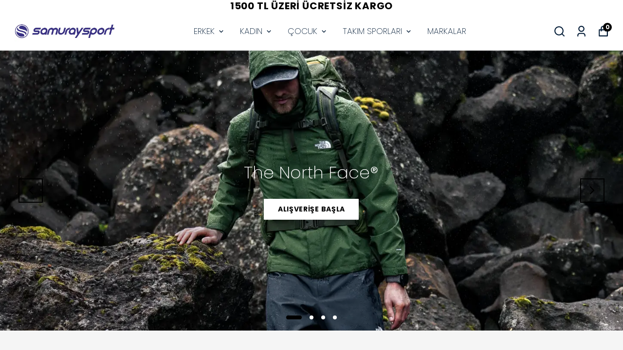

--- FILE ---
content_type: text/html; charset=utf-8
request_url: https://www.google.com/recaptcha/api2/anchor?ar=1&k=6LcBVyAhAAAAAPqU6pwhCXm26KgqYAdLrwYAVjZ2&co=aHR0cHM6Ly9zYW11cmF5c3BvcnQuY29tOjQ0Mw..&hl=en&v=PoyoqOPhxBO7pBk68S4YbpHZ&size=invisible&anchor-ms=20000&execute-ms=30000&cb=wekcrdbw294f
body_size: 49612
content:
<!DOCTYPE HTML><html dir="ltr" lang="en"><head><meta http-equiv="Content-Type" content="text/html; charset=UTF-8">
<meta http-equiv="X-UA-Compatible" content="IE=edge">
<title>reCAPTCHA</title>
<style type="text/css">
/* cyrillic-ext */
@font-face {
  font-family: 'Roboto';
  font-style: normal;
  font-weight: 400;
  font-stretch: 100%;
  src: url(//fonts.gstatic.com/s/roboto/v48/KFO7CnqEu92Fr1ME7kSn66aGLdTylUAMa3GUBHMdazTgWw.woff2) format('woff2');
  unicode-range: U+0460-052F, U+1C80-1C8A, U+20B4, U+2DE0-2DFF, U+A640-A69F, U+FE2E-FE2F;
}
/* cyrillic */
@font-face {
  font-family: 'Roboto';
  font-style: normal;
  font-weight: 400;
  font-stretch: 100%;
  src: url(//fonts.gstatic.com/s/roboto/v48/KFO7CnqEu92Fr1ME7kSn66aGLdTylUAMa3iUBHMdazTgWw.woff2) format('woff2');
  unicode-range: U+0301, U+0400-045F, U+0490-0491, U+04B0-04B1, U+2116;
}
/* greek-ext */
@font-face {
  font-family: 'Roboto';
  font-style: normal;
  font-weight: 400;
  font-stretch: 100%;
  src: url(//fonts.gstatic.com/s/roboto/v48/KFO7CnqEu92Fr1ME7kSn66aGLdTylUAMa3CUBHMdazTgWw.woff2) format('woff2');
  unicode-range: U+1F00-1FFF;
}
/* greek */
@font-face {
  font-family: 'Roboto';
  font-style: normal;
  font-weight: 400;
  font-stretch: 100%;
  src: url(//fonts.gstatic.com/s/roboto/v48/KFO7CnqEu92Fr1ME7kSn66aGLdTylUAMa3-UBHMdazTgWw.woff2) format('woff2');
  unicode-range: U+0370-0377, U+037A-037F, U+0384-038A, U+038C, U+038E-03A1, U+03A3-03FF;
}
/* math */
@font-face {
  font-family: 'Roboto';
  font-style: normal;
  font-weight: 400;
  font-stretch: 100%;
  src: url(//fonts.gstatic.com/s/roboto/v48/KFO7CnqEu92Fr1ME7kSn66aGLdTylUAMawCUBHMdazTgWw.woff2) format('woff2');
  unicode-range: U+0302-0303, U+0305, U+0307-0308, U+0310, U+0312, U+0315, U+031A, U+0326-0327, U+032C, U+032F-0330, U+0332-0333, U+0338, U+033A, U+0346, U+034D, U+0391-03A1, U+03A3-03A9, U+03B1-03C9, U+03D1, U+03D5-03D6, U+03F0-03F1, U+03F4-03F5, U+2016-2017, U+2034-2038, U+203C, U+2040, U+2043, U+2047, U+2050, U+2057, U+205F, U+2070-2071, U+2074-208E, U+2090-209C, U+20D0-20DC, U+20E1, U+20E5-20EF, U+2100-2112, U+2114-2115, U+2117-2121, U+2123-214F, U+2190, U+2192, U+2194-21AE, U+21B0-21E5, U+21F1-21F2, U+21F4-2211, U+2213-2214, U+2216-22FF, U+2308-230B, U+2310, U+2319, U+231C-2321, U+2336-237A, U+237C, U+2395, U+239B-23B7, U+23D0, U+23DC-23E1, U+2474-2475, U+25AF, U+25B3, U+25B7, U+25BD, U+25C1, U+25CA, U+25CC, U+25FB, U+266D-266F, U+27C0-27FF, U+2900-2AFF, U+2B0E-2B11, U+2B30-2B4C, U+2BFE, U+3030, U+FF5B, U+FF5D, U+1D400-1D7FF, U+1EE00-1EEFF;
}
/* symbols */
@font-face {
  font-family: 'Roboto';
  font-style: normal;
  font-weight: 400;
  font-stretch: 100%;
  src: url(//fonts.gstatic.com/s/roboto/v48/KFO7CnqEu92Fr1ME7kSn66aGLdTylUAMaxKUBHMdazTgWw.woff2) format('woff2');
  unicode-range: U+0001-000C, U+000E-001F, U+007F-009F, U+20DD-20E0, U+20E2-20E4, U+2150-218F, U+2190, U+2192, U+2194-2199, U+21AF, U+21E6-21F0, U+21F3, U+2218-2219, U+2299, U+22C4-22C6, U+2300-243F, U+2440-244A, U+2460-24FF, U+25A0-27BF, U+2800-28FF, U+2921-2922, U+2981, U+29BF, U+29EB, U+2B00-2BFF, U+4DC0-4DFF, U+FFF9-FFFB, U+10140-1018E, U+10190-1019C, U+101A0, U+101D0-101FD, U+102E0-102FB, U+10E60-10E7E, U+1D2C0-1D2D3, U+1D2E0-1D37F, U+1F000-1F0FF, U+1F100-1F1AD, U+1F1E6-1F1FF, U+1F30D-1F30F, U+1F315, U+1F31C, U+1F31E, U+1F320-1F32C, U+1F336, U+1F378, U+1F37D, U+1F382, U+1F393-1F39F, U+1F3A7-1F3A8, U+1F3AC-1F3AF, U+1F3C2, U+1F3C4-1F3C6, U+1F3CA-1F3CE, U+1F3D4-1F3E0, U+1F3ED, U+1F3F1-1F3F3, U+1F3F5-1F3F7, U+1F408, U+1F415, U+1F41F, U+1F426, U+1F43F, U+1F441-1F442, U+1F444, U+1F446-1F449, U+1F44C-1F44E, U+1F453, U+1F46A, U+1F47D, U+1F4A3, U+1F4B0, U+1F4B3, U+1F4B9, U+1F4BB, U+1F4BF, U+1F4C8-1F4CB, U+1F4D6, U+1F4DA, U+1F4DF, U+1F4E3-1F4E6, U+1F4EA-1F4ED, U+1F4F7, U+1F4F9-1F4FB, U+1F4FD-1F4FE, U+1F503, U+1F507-1F50B, U+1F50D, U+1F512-1F513, U+1F53E-1F54A, U+1F54F-1F5FA, U+1F610, U+1F650-1F67F, U+1F687, U+1F68D, U+1F691, U+1F694, U+1F698, U+1F6AD, U+1F6B2, U+1F6B9-1F6BA, U+1F6BC, U+1F6C6-1F6CF, U+1F6D3-1F6D7, U+1F6E0-1F6EA, U+1F6F0-1F6F3, U+1F6F7-1F6FC, U+1F700-1F7FF, U+1F800-1F80B, U+1F810-1F847, U+1F850-1F859, U+1F860-1F887, U+1F890-1F8AD, U+1F8B0-1F8BB, U+1F8C0-1F8C1, U+1F900-1F90B, U+1F93B, U+1F946, U+1F984, U+1F996, U+1F9E9, U+1FA00-1FA6F, U+1FA70-1FA7C, U+1FA80-1FA89, U+1FA8F-1FAC6, U+1FACE-1FADC, U+1FADF-1FAE9, U+1FAF0-1FAF8, U+1FB00-1FBFF;
}
/* vietnamese */
@font-face {
  font-family: 'Roboto';
  font-style: normal;
  font-weight: 400;
  font-stretch: 100%;
  src: url(//fonts.gstatic.com/s/roboto/v48/KFO7CnqEu92Fr1ME7kSn66aGLdTylUAMa3OUBHMdazTgWw.woff2) format('woff2');
  unicode-range: U+0102-0103, U+0110-0111, U+0128-0129, U+0168-0169, U+01A0-01A1, U+01AF-01B0, U+0300-0301, U+0303-0304, U+0308-0309, U+0323, U+0329, U+1EA0-1EF9, U+20AB;
}
/* latin-ext */
@font-face {
  font-family: 'Roboto';
  font-style: normal;
  font-weight: 400;
  font-stretch: 100%;
  src: url(//fonts.gstatic.com/s/roboto/v48/KFO7CnqEu92Fr1ME7kSn66aGLdTylUAMa3KUBHMdazTgWw.woff2) format('woff2');
  unicode-range: U+0100-02BA, U+02BD-02C5, U+02C7-02CC, U+02CE-02D7, U+02DD-02FF, U+0304, U+0308, U+0329, U+1D00-1DBF, U+1E00-1E9F, U+1EF2-1EFF, U+2020, U+20A0-20AB, U+20AD-20C0, U+2113, U+2C60-2C7F, U+A720-A7FF;
}
/* latin */
@font-face {
  font-family: 'Roboto';
  font-style: normal;
  font-weight: 400;
  font-stretch: 100%;
  src: url(//fonts.gstatic.com/s/roboto/v48/KFO7CnqEu92Fr1ME7kSn66aGLdTylUAMa3yUBHMdazQ.woff2) format('woff2');
  unicode-range: U+0000-00FF, U+0131, U+0152-0153, U+02BB-02BC, U+02C6, U+02DA, U+02DC, U+0304, U+0308, U+0329, U+2000-206F, U+20AC, U+2122, U+2191, U+2193, U+2212, U+2215, U+FEFF, U+FFFD;
}
/* cyrillic-ext */
@font-face {
  font-family: 'Roboto';
  font-style: normal;
  font-weight: 500;
  font-stretch: 100%;
  src: url(//fonts.gstatic.com/s/roboto/v48/KFO7CnqEu92Fr1ME7kSn66aGLdTylUAMa3GUBHMdazTgWw.woff2) format('woff2');
  unicode-range: U+0460-052F, U+1C80-1C8A, U+20B4, U+2DE0-2DFF, U+A640-A69F, U+FE2E-FE2F;
}
/* cyrillic */
@font-face {
  font-family: 'Roboto';
  font-style: normal;
  font-weight: 500;
  font-stretch: 100%;
  src: url(//fonts.gstatic.com/s/roboto/v48/KFO7CnqEu92Fr1ME7kSn66aGLdTylUAMa3iUBHMdazTgWw.woff2) format('woff2');
  unicode-range: U+0301, U+0400-045F, U+0490-0491, U+04B0-04B1, U+2116;
}
/* greek-ext */
@font-face {
  font-family: 'Roboto';
  font-style: normal;
  font-weight: 500;
  font-stretch: 100%;
  src: url(//fonts.gstatic.com/s/roboto/v48/KFO7CnqEu92Fr1ME7kSn66aGLdTylUAMa3CUBHMdazTgWw.woff2) format('woff2');
  unicode-range: U+1F00-1FFF;
}
/* greek */
@font-face {
  font-family: 'Roboto';
  font-style: normal;
  font-weight: 500;
  font-stretch: 100%;
  src: url(//fonts.gstatic.com/s/roboto/v48/KFO7CnqEu92Fr1ME7kSn66aGLdTylUAMa3-UBHMdazTgWw.woff2) format('woff2');
  unicode-range: U+0370-0377, U+037A-037F, U+0384-038A, U+038C, U+038E-03A1, U+03A3-03FF;
}
/* math */
@font-face {
  font-family: 'Roboto';
  font-style: normal;
  font-weight: 500;
  font-stretch: 100%;
  src: url(//fonts.gstatic.com/s/roboto/v48/KFO7CnqEu92Fr1ME7kSn66aGLdTylUAMawCUBHMdazTgWw.woff2) format('woff2');
  unicode-range: U+0302-0303, U+0305, U+0307-0308, U+0310, U+0312, U+0315, U+031A, U+0326-0327, U+032C, U+032F-0330, U+0332-0333, U+0338, U+033A, U+0346, U+034D, U+0391-03A1, U+03A3-03A9, U+03B1-03C9, U+03D1, U+03D5-03D6, U+03F0-03F1, U+03F4-03F5, U+2016-2017, U+2034-2038, U+203C, U+2040, U+2043, U+2047, U+2050, U+2057, U+205F, U+2070-2071, U+2074-208E, U+2090-209C, U+20D0-20DC, U+20E1, U+20E5-20EF, U+2100-2112, U+2114-2115, U+2117-2121, U+2123-214F, U+2190, U+2192, U+2194-21AE, U+21B0-21E5, U+21F1-21F2, U+21F4-2211, U+2213-2214, U+2216-22FF, U+2308-230B, U+2310, U+2319, U+231C-2321, U+2336-237A, U+237C, U+2395, U+239B-23B7, U+23D0, U+23DC-23E1, U+2474-2475, U+25AF, U+25B3, U+25B7, U+25BD, U+25C1, U+25CA, U+25CC, U+25FB, U+266D-266F, U+27C0-27FF, U+2900-2AFF, U+2B0E-2B11, U+2B30-2B4C, U+2BFE, U+3030, U+FF5B, U+FF5D, U+1D400-1D7FF, U+1EE00-1EEFF;
}
/* symbols */
@font-face {
  font-family: 'Roboto';
  font-style: normal;
  font-weight: 500;
  font-stretch: 100%;
  src: url(//fonts.gstatic.com/s/roboto/v48/KFO7CnqEu92Fr1ME7kSn66aGLdTylUAMaxKUBHMdazTgWw.woff2) format('woff2');
  unicode-range: U+0001-000C, U+000E-001F, U+007F-009F, U+20DD-20E0, U+20E2-20E4, U+2150-218F, U+2190, U+2192, U+2194-2199, U+21AF, U+21E6-21F0, U+21F3, U+2218-2219, U+2299, U+22C4-22C6, U+2300-243F, U+2440-244A, U+2460-24FF, U+25A0-27BF, U+2800-28FF, U+2921-2922, U+2981, U+29BF, U+29EB, U+2B00-2BFF, U+4DC0-4DFF, U+FFF9-FFFB, U+10140-1018E, U+10190-1019C, U+101A0, U+101D0-101FD, U+102E0-102FB, U+10E60-10E7E, U+1D2C0-1D2D3, U+1D2E0-1D37F, U+1F000-1F0FF, U+1F100-1F1AD, U+1F1E6-1F1FF, U+1F30D-1F30F, U+1F315, U+1F31C, U+1F31E, U+1F320-1F32C, U+1F336, U+1F378, U+1F37D, U+1F382, U+1F393-1F39F, U+1F3A7-1F3A8, U+1F3AC-1F3AF, U+1F3C2, U+1F3C4-1F3C6, U+1F3CA-1F3CE, U+1F3D4-1F3E0, U+1F3ED, U+1F3F1-1F3F3, U+1F3F5-1F3F7, U+1F408, U+1F415, U+1F41F, U+1F426, U+1F43F, U+1F441-1F442, U+1F444, U+1F446-1F449, U+1F44C-1F44E, U+1F453, U+1F46A, U+1F47D, U+1F4A3, U+1F4B0, U+1F4B3, U+1F4B9, U+1F4BB, U+1F4BF, U+1F4C8-1F4CB, U+1F4D6, U+1F4DA, U+1F4DF, U+1F4E3-1F4E6, U+1F4EA-1F4ED, U+1F4F7, U+1F4F9-1F4FB, U+1F4FD-1F4FE, U+1F503, U+1F507-1F50B, U+1F50D, U+1F512-1F513, U+1F53E-1F54A, U+1F54F-1F5FA, U+1F610, U+1F650-1F67F, U+1F687, U+1F68D, U+1F691, U+1F694, U+1F698, U+1F6AD, U+1F6B2, U+1F6B9-1F6BA, U+1F6BC, U+1F6C6-1F6CF, U+1F6D3-1F6D7, U+1F6E0-1F6EA, U+1F6F0-1F6F3, U+1F6F7-1F6FC, U+1F700-1F7FF, U+1F800-1F80B, U+1F810-1F847, U+1F850-1F859, U+1F860-1F887, U+1F890-1F8AD, U+1F8B0-1F8BB, U+1F8C0-1F8C1, U+1F900-1F90B, U+1F93B, U+1F946, U+1F984, U+1F996, U+1F9E9, U+1FA00-1FA6F, U+1FA70-1FA7C, U+1FA80-1FA89, U+1FA8F-1FAC6, U+1FACE-1FADC, U+1FADF-1FAE9, U+1FAF0-1FAF8, U+1FB00-1FBFF;
}
/* vietnamese */
@font-face {
  font-family: 'Roboto';
  font-style: normal;
  font-weight: 500;
  font-stretch: 100%;
  src: url(//fonts.gstatic.com/s/roboto/v48/KFO7CnqEu92Fr1ME7kSn66aGLdTylUAMa3OUBHMdazTgWw.woff2) format('woff2');
  unicode-range: U+0102-0103, U+0110-0111, U+0128-0129, U+0168-0169, U+01A0-01A1, U+01AF-01B0, U+0300-0301, U+0303-0304, U+0308-0309, U+0323, U+0329, U+1EA0-1EF9, U+20AB;
}
/* latin-ext */
@font-face {
  font-family: 'Roboto';
  font-style: normal;
  font-weight: 500;
  font-stretch: 100%;
  src: url(//fonts.gstatic.com/s/roboto/v48/KFO7CnqEu92Fr1ME7kSn66aGLdTylUAMa3KUBHMdazTgWw.woff2) format('woff2');
  unicode-range: U+0100-02BA, U+02BD-02C5, U+02C7-02CC, U+02CE-02D7, U+02DD-02FF, U+0304, U+0308, U+0329, U+1D00-1DBF, U+1E00-1E9F, U+1EF2-1EFF, U+2020, U+20A0-20AB, U+20AD-20C0, U+2113, U+2C60-2C7F, U+A720-A7FF;
}
/* latin */
@font-face {
  font-family: 'Roboto';
  font-style: normal;
  font-weight: 500;
  font-stretch: 100%;
  src: url(//fonts.gstatic.com/s/roboto/v48/KFO7CnqEu92Fr1ME7kSn66aGLdTylUAMa3yUBHMdazQ.woff2) format('woff2');
  unicode-range: U+0000-00FF, U+0131, U+0152-0153, U+02BB-02BC, U+02C6, U+02DA, U+02DC, U+0304, U+0308, U+0329, U+2000-206F, U+20AC, U+2122, U+2191, U+2193, U+2212, U+2215, U+FEFF, U+FFFD;
}
/* cyrillic-ext */
@font-face {
  font-family: 'Roboto';
  font-style: normal;
  font-weight: 900;
  font-stretch: 100%;
  src: url(//fonts.gstatic.com/s/roboto/v48/KFO7CnqEu92Fr1ME7kSn66aGLdTylUAMa3GUBHMdazTgWw.woff2) format('woff2');
  unicode-range: U+0460-052F, U+1C80-1C8A, U+20B4, U+2DE0-2DFF, U+A640-A69F, U+FE2E-FE2F;
}
/* cyrillic */
@font-face {
  font-family: 'Roboto';
  font-style: normal;
  font-weight: 900;
  font-stretch: 100%;
  src: url(//fonts.gstatic.com/s/roboto/v48/KFO7CnqEu92Fr1ME7kSn66aGLdTylUAMa3iUBHMdazTgWw.woff2) format('woff2');
  unicode-range: U+0301, U+0400-045F, U+0490-0491, U+04B0-04B1, U+2116;
}
/* greek-ext */
@font-face {
  font-family: 'Roboto';
  font-style: normal;
  font-weight: 900;
  font-stretch: 100%;
  src: url(//fonts.gstatic.com/s/roboto/v48/KFO7CnqEu92Fr1ME7kSn66aGLdTylUAMa3CUBHMdazTgWw.woff2) format('woff2');
  unicode-range: U+1F00-1FFF;
}
/* greek */
@font-face {
  font-family: 'Roboto';
  font-style: normal;
  font-weight: 900;
  font-stretch: 100%;
  src: url(//fonts.gstatic.com/s/roboto/v48/KFO7CnqEu92Fr1ME7kSn66aGLdTylUAMa3-UBHMdazTgWw.woff2) format('woff2');
  unicode-range: U+0370-0377, U+037A-037F, U+0384-038A, U+038C, U+038E-03A1, U+03A3-03FF;
}
/* math */
@font-face {
  font-family: 'Roboto';
  font-style: normal;
  font-weight: 900;
  font-stretch: 100%;
  src: url(//fonts.gstatic.com/s/roboto/v48/KFO7CnqEu92Fr1ME7kSn66aGLdTylUAMawCUBHMdazTgWw.woff2) format('woff2');
  unicode-range: U+0302-0303, U+0305, U+0307-0308, U+0310, U+0312, U+0315, U+031A, U+0326-0327, U+032C, U+032F-0330, U+0332-0333, U+0338, U+033A, U+0346, U+034D, U+0391-03A1, U+03A3-03A9, U+03B1-03C9, U+03D1, U+03D5-03D6, U+03F0-03F1, U+03F4-03F5, U+2016-2017, U+2034-2038, U+203C, U+2040, U+2043, U+2047, U+2050, U+2057, U+205F, U+2070-2071, U+2074-208E, U+2090-209C, U+20D0-20DC, U+20E1, U+20E5-20EF, U+2100-2112, U+2114-2115, U+2117-2121, U+2123-214F, U+2190, U+2192, U+2194-21AE, U+21B0-21E5, U+21F1-21F2, U+21F4-2211, U+2213-2214, U+2216-22FF, U+2308-230B, U+2310, U+2319, U+231C-2321, U+2336-237A, U+237C, U+2395, U+239B-23B7, U+23D0, U+23DC-23E1, U+2474-2475, U+25AF, U+25B3, U+25B7, U+25BD, U+25C1, U+25CA, U+25CC, U+25FB, U+266D-266F, U+27C0-27FF, U+2900-2AFF, U+2B0E-2B11, U+2B30-2B4C, U+2BFE, U+3030, U+FF5B, U+FF5D, U+1D400-1D7FF, U+1EE00-1EEFF;
}
/* symbols */
@font-face {
  font-family: 'Roboto';
  font-style: normal;
  font-weight: 900;
  font-stretch: 100%;
  src: url(//fonts.gstatic.com/s/roboto/v48/KFO7CnqEu92Fr1ME7kSn66aGLdTylUAMaxKUBHMdazTgWw.woff2) format('woff2');
  unicode-range: U+0001-000C, U+000E-001F, U+007F-009F, U+20DD-20E0, U+20E2-20E4, U+2150-218F, U+2190, U+2192, U+2194-2199, U+21AF, U+21E6-21F0, U+21F3, U+2218-2219, U+2299, U+22C4-22C6, U+2300-243F, U+2440-244A, U+2460-24FF, U+25A0-27BF, U+2800-28FF, U+2921-2922, U+2981, U+29BF, U+29EB, U+2B00-2BFF, U+4DC0-4DFF, U+FFF9-FFFB, U+10140-1018E, U+10190-1019C, U+101A0, U+101D0-101FD, U+102E0-102FB, U+10E60-10E7E, U+1D2C0-1D2D3, U+1D2E0-1D37F, U+1F000-1F0FF, U+1F100-1F1AD, U+1F1E6-1F1FF, U+1F30D-1F30F, U+1F315, U+1F31C, U+1F31E, U+1F320-1F32C, U+1F336, U+1F378, U+1F37D, U+1F382, U+1F393-1F39F, U+1F3A7-1F3A8, U+1F3AC-1F3AF, U+1F3C2, U+1F3C4-1F3C6, U+1F3CA-1F3CE, U+1F3D4-1F3E0, U+1F3ED, U+1F3F1-1F3F3, U+1F3F5-1F3F7, U+1F408, U+1F415, U+1F41F, U+1F426, U+1F43F, U+1F441-1F442, U+1F444, U+1F446-1F449, U+1F44C-1F44E, U+1F453, U+1F46A, U+1F47D, U+1F4A3, U+1F4B0, U+1F4B3, U+1F4B9, U+1F4BB, U+1F4BF, U+1F4C8-1F4CB, U+1F4D6, U+1F4DA, U+1F4DF, U+1F4E3-1F4E6, U+1F4EA-1F4ED, U+1F4F7, U+1F4F9-1F4FB, U+1F4FD-1F4FE, U+1F503, U+1F507-1F50B, U+1F50D, U+1F512-1F513, U+1F53E-1F54A, U+1F54F-1F5FA, U+1F610, U+1F650-1F67F, U+1F687, U+1F68D, U+1F691, U+1F694, U+1F698, U+1F6AD, U+1F6B2, U+1F6B9-1F6BA, U+1F6BC, U+1F6C6-1F6CF, U+1F6D3-1F6D7, U+1F6E0-1F6EA, U+1F6F0-1F6F3, U+1F6F7-1F6FC, U+1F700-1F7FF, U+1F800-1F80B, U+1F810-1F847, U+1F850-1F859, U+1F860-1F887, U+1F890-1F8AD, U+1F8B0-1F8BB, U+1F8C0-1F8C1, U+1F900-1F90B, U+1F93B, U+1F946, U+1F984, U+1F996, U+1F9E9, U+1FA00-1FA6F, U+1FA70-1FA7C, U+1FA80-1FA89, U+1FA8F-1FAC6, U+1FACE-1FADC, U+1FADF-1FAE9, U+1FAF0-1FAF8, U+1FB00-1FBFF;
}
/* vietnamese */
@font-face {
  font-family: 'Roboto';
  font-style: normal;
  font-weight: 900;
  font-stretch: 100%;
  src: url(//fonts.gstatic.com/s/roboto/v48/KFO7CnqEu92Fr1ME7kSn66aGLdTylUAMa3OUBHMdazTgWw.woff2) format('woff2');
  unicode-range: U+0102-0103, U+0110-0111, U+0128-0129, U+0168-0169, U+01A0-01A1, U+01AF-01B0, U+0300-0301, U+0303-0304, U+0308-0309, U+0323, U+0329, U+1EA0-1EF9, U+20AB;
}
/* latin-ext */
@font-face {
  font-family: 'Roboto';
  font-style: normal;
  font-weight: 900;
  font-stretch: 100%;
  src: url(//fonts.gstatic.com/s/roboto/v48/KFO7CnqEu92Fr1ME7kSn66aGLdTylUAMa3KUBHMdazTgWw.woff2) format('woff2');
  unicode-range: U+0100-02BA, U+02BD-02C5, U+02C7-02CC, U+02CE-02D7, U+02DD-02FF, U+0304, U+0308, U+0329, U+1D00-1DBF, U+1E00-1E9F, U+1EF2-1EFF, U+2020, U+20A0-20AB, U+20AD-20C0, U+2113, U+2C60-2C7F, U+A720-A7FF;
}
/* latin */
@font-face {
  font-family: 'Roboto';
  font-style: normal;
  font-weight: 900;
  font-stretch: 100%;
  src: url(//fonts.gstatic.com/s/roboto/v48/KFO7CnqEu92Fr1ME7kSn66aGLdTylUAMa3yUBHMdazQ.woff2) format('woff2');
  unicode-range: U+0000-00FF, U+0131, U+0152-0153, U+02BB-02BC, U+02C6, U+02DA, U+02DC, U+0304, U+0308, U+0329, U+2000-206F, U+20AC, U+2122, U+2191, U+2193, U+2212, U+2215, U+FEFF, U+FFFD;
}

</style>
<link rel="stylesheet" type="text/css" href="https://www.gstatic.com/recaptcha/releases/PoyoqOPhxBO7pBk68S4YbpHZ/styles__ltr.css">
<script nonce="08K2YvMS00qgdTM7dma3Iw" type="text/javascript">window['__recaptcha_api'] = 'https://www.google.com/recaptcha/api2/';</script>
<script type="text/javascript" src="https://www.gstatic.com/recaptcha/releases/PoyoqOPhxBO7pBk68S4YbpHZ/recaptcha__en.js" nonce="08K2YvMS00qgdTM7dma3Iw">
      
    </script></head>
<body><div id="rc-anchor-alert" class="rc-anchor-alert"></div>
<input type="hidden" id="recaptcha-token" value="[base64]">
<script type="text/javascript" nonce="08K2YvMS00qgdTM7dma3Iw">
      recaptcha.anchor.Main.init("[\x22ainput\x22,[\x22bgdata\x22,\x22\x22,\[base64]/[base64]/[base64]/[base64]/[base64]/UltsKytdPUU6KEU8MjA0OD9SW2wrK109RT4+NnwxOTI6KChFJjY0NTEyKT09NTUyOTYmJk0rMTxjLmxlbmd0aCYmKGMuY2hhckNvZGVBdChNKzEpJjY0NTEyKT09NTYzMjA/[base64]/[base64]/[base64]/[base64]/[base64]/[base64]/[base64]\x22,\[base64]\\u003d\\u003d\x22,\x22V8Ouwp3CrFZ1a8K1wrrCqMOnT8OxS8OBfXTDqcK8wqQWw4RHwqxcQ8O0w59aw5nCvcKSKcK3L0rCh8KawozDi8KqR8OZCcOgw54LwpInTFg5wrHDscOBwpDCkx3DmMOvw4xCw5nDvkrCkgZ/G8OLwrXDmDV7M2PCkHYpFsKICsK6CcKgPUrDtDZAwrHCrcO0FFbCr2AdYMOhH8KJwr8Ta33DoANtwpXCnTpXwo/DkBw6U8KhRMOYNGPCucOFwozDtyzDlnM3C8OLw43DgcO9BwzClMKeEcOPw7AucUzDg3sSw47DsX0pw5x3wqVQwrHCqcK3wpvCmRAwwrDDtTsHJ8K/PAMHX8OhCXdlwp8Qw6coMTvDrmPClcOgw79Vw6nDnMOuw7BGw6FXw6JGwrXCv8OGcMOsITlaHy/ChcKXwr8NwovDjMKLwqUCThF1XVU0w7l3SMOWw5IQfsKTZRNEwojClcOMw4XDrnBrwrgDwrnCsQ7DvB9lNMKqw4/DusKcwrxCMB3DuhXDpMKFwpRdwo4lw6Vnwq8iwpsXUhDCtQphZjctMMKKTEXDqMO3KXXCi3MbC15yw444wrDCoiE8wpgUER/CpTVhw47DkzVmw5rDl1HDjxcWPsOnw53DvGU/[base64]/Mx03EDBlaMO0P0bCgsKdw4BdwrfDhA56w4gYwrcTwpNpbHJPNlEpIcOlbBPCsETDpcOeVUxhwrPDmcOGw6UFwrjDtV8bQToNw7/Cn8K5LsOkPsKvw7h5Q2nCpA3CllZdwqx6A8Kyw47DvsKTEcKnSnXDicOOScOHJMKBFWrCm8Ovw6jCmDzDqQVswrIoasKGwqoAw6HCmMO5CRDCpsOwwoEBPRxEw6EAdg1Aw6dldcOXwqnDocOsa24fCg7DvcKAw5nDhFLCo8OeWsKROH/DvMKRGVDCuARcJSVJf8KTwr/[base64]/DgjcswptTwrvCkWQTw7TDvEbDrcOhwp/[base64]/CscOCKsOPIgzCj8KIw5ILw6s9wqTCgUA/wqjCpSXCi8Kaw7lHMiFXw4w2wrLDocOHVinDlS3CssKTQcOmZ2Riwp/DiAnDkAcpYMOWw5gLfMO0cnh3woMhZMK4fMK9P8OGPXoMwrR5woDDncOAwpbDu8KxwoZ2wo3DsMK6b8ORe8OxCnrCo0fCkGPCl1U8worDj8Ozw74BwrPCh8KyL8OWw7Zzw6/ClMOmw53DncKDwobDig/Ci27DsSNKDMK2VsOfeC19wo5YwqBLw7nDr8KEBGbDklhgEMKtFQ/Dli04B8OIwpzDnsOmwpDDjsOsDUDDlMOhw44Aw4jDil3Dqyk0wr3DjHoxwqjCh8O8WcKSwpbDmsKXDy4bw4/CiFc5B8OQwokHY8OFw44+UH9qPcOAUsKwF1zDuwRHwphfw53DosKywq0EbsOLw4bClsOewpnDl2/CoGZiwo3DicKjwp3DhsO7Z8K5woAGHV9Qf8Oyw4nCpgQpGxLDo8OUS3ADwoTDsxVmwohZVMKzF8KjZ8OAYRASFsODw7nCpVATw5oTYcKHwpZOQEDCisKlw5rCjcKePMOeSn/CnHR9wpopw6lWOBPDncKcA8OHw6gjbMO3ZkLCqsOnwoLDkCsqw75RZ8KQwrhpTMK+T0Rbw71iwr/DlsObw5lGwrwzw5UhUVjCmsK8wr7Cs8O5wqQhDsOdw5TDuVocwr/[base64]/w4/[base64]/w67Ci2PCmTbDvcKGbirDnGt6QMOXw6N6wo0xEMOETEA8Q8OdVcKqw5pSw68JMCFhVcORw7bChcOtCsKxAxvCgsKQCsKUwpPDiMO1w7UVw53CmcOzwqVTUhU+wqvCgsOEQHLCqsO9ZcOrwqMAT8OtdW8LfBDDo8KZSsKowp/CocOabF/CnjvDs1nCijhKbcOlJcOqwrbDicOVwoVgwqgfVWJ6a8OfwrlbSsO6TT3DmMKMeBXCizFGaTtFBU/Do8KBw5V4Vi7CqcKvIHTDmF/[base64]/DuHZgFMKhU2NofcOhw7wgwrlwKWjDrSZlw4t0w4vCmcKww7YXDcOSwpHCuMOwKj/CuMKvw5gww5lhw4QTMsKRwq5Iw51SUF3DgBHCt8OIw5Yjw4ELw4TCgcK5LsKleizDg8O0EsObIkjClMKLSiTDq1UaQTbDox3Dg3wBZ8O9NsK/w6fDisKea8KMwogew4cjFUM8wogbw57CnMOnVsKLw5F8woIiJsKXw7/[base64]/[base64]/NMOLwrVdTMKzdDw2woDDnXTCqcK2RcOSw7A/e8O7WsO0w7xBwq8bwobCgcOIACHDvhjCnh8Uwo/Cn3HCs8OZScOnwrscM8KdWi4jw7JPccOGBGMQGHQcwrXCvsKgw73DhXgHccKnwoJNFGHDtRUzW8OGQ8KMw5Viwotew4h8wpjCqsKMIMOcDMK5worDixrDnnY+w6DClcK4IsKfQMOffsK4ScOwAcK2fMO2GzZ0YcOvBgVLGgA5wq89aMOowojCn8K/w4HCsGzChznDjsOdEsKjTXs3wo8gTm9HO8OUwqQoFsOiw5bCk8ODM1wpWMKewrHCnR1awq3CpS/CvAInw4BpM2Eew6vDsGdjZmTCvxB0w7fCtwTCjXkRw5h7CcObw6XDqxvDkcK+w4kRwpTCgExUwqhnRMO9csKjVcKEHF3DgQtQI1Y8A8O6XDcQw63CoBzDnMKjw7bDqMK8UisFw61qw5l7U3ozw43DjmjCjMK2Ln7CsDLCkWvCk8KaWXUGD1A/wrfCgMO7GMKQwrPCssKEC8KFc8KZRTHCl8OvAl/CocOkZB9jw5EYTjQIw6V0wqYoCcOdwrUKw6TCusOQwpo7GGvChA5jC1LDq0LCoMKnw63DgsOQDMO+wqjDp3hNw51RZ8KEw5R9YWzDpcK4VMKIw6o6wodRBkElGcKlw4zDusODNcKyf8O0wp/[base64]/wqUywolZw4Bqw7/DqMK2wrzCn8KiPwHDgRt1fzl8VDkLw4Fpwr8Dwq98w4R4ASDCuCfCkcKyw5gkw6BywpbDh0oGw6rCsCLDhcOJw6XCsE/DhyXCisOAFxUYMcKNw7ZTwq7Cp8OUwpEqwqRew6c3SsOBwojDs8KSOX/CiMORwp8ew6jDujoOw5XDu8KaKgc2eRzDszZzSsKGZnrDoMOTwpHCsBPDmMOlw6jCl8OrwrkWUsOQWsKLAMOawqLDg0NxwpJ0wo7CgVwXSMKvQsKPQBbCv34ZO8KDwq/DhsOtGwgIP3PCtUvCuybCulshL8OGYcKhBUHCg1LDnAnCkVHDl8OWdcOww73DosOVw7Z+Lj/[base64]/CrEjDqE3CmsOVw73Do8KAbFjDnFfCmMOqwoDDqcK0wpxgMRTCjwg/QD/Cl8OXMnrCu3jCisOfwpXCkEM6URRww6bDo1nCmxVUaF8lw4PDvDc8TxBGS8KIVsKULj3DvMK8fMOkw6kaRmtDwrrCo8O4AMK4BzwWGsOSw5/CvhbCuU8kwoDDhMOwwqXCjcOmw67CnsKMwo8EwobCscK1LcK4wonClwVUwqw6T1rCicKRwrfDu8KXBcOeT3vDl8OWDBPDlG7DhMK7wr1oD8Oawp3DrEfCmMKaYxRdFsOLVMO2wrHCqsO4wpA+wo/Dl0gxw6nDt8KMw5p+MMOGe8K/[base64]/[base64]/NsKeVsKFw4nCscOAwqvCpcKHPsK2wqvDs8Ktw4c4w6dHRCkIa1kUdsOEXCfDj8KGcMKtwpRjBykrwpZUAcOTIcK7X8Kyw4U4wo9eGMOMwo04JcKIw5F5w5lBccO0Q8OgW8KzCCJdw6LCmyTDpsKFwpTCm8KDT8O1VkM6OXg+QEVXwoY/AXXDpMKrwo5SOUYfw5wDfRrClcONwp/Co0XDqcK9IcOmH8OGwoEiQMKXZAlPNUg7R2zCgwbDscOzdMKBw7bDrMKudwnDvcK5YzPCrcKiBRB9GsKYQ8KiwrrDvy7CncKDw7/Du8K9wrDDh1McdxN/[base64]/[base64]/DrwZfwq3Dn3l4w47Ct8OxF8OCw5wJVcOjwoRew7Bsw7zDrsOSwpR3JsO+wrjChcKTw59awoTCh8Obw7PDrHHCox0MJBrDnmNHWipsF8OBccOiw4scwoZPw5/[base64]/[base64]/[base64]/CjRkDfMKlAnXDkybCgsKDCjNJwqk+QnDDlAUJwobDsR3CjVpDw79ww7HDt34NDsK6VsK3wo8vwr83wo4uwrnDi8KIwrXCuAPCgMODHyPCrsOEL8KmNUXDgQFywp4uAsKow5jCssOVwrVdwrtewrcHY2jCtWDDuy5Qw4fCmMO8M8O7PVctw44/wrPCt8KwwoPCt8Klw67Cu8KIwoVow6RnB3slwoVxcsKWw5jCqgZdCE9RT8Kew6zCmcO4ME3DlB3Dqwk/CcKOw6zDosKZwpDCvEcPwobCqcKfVMO5wrREYSbCssOdR1g3w7LDshPDkTBxwqt+C2hhSiPDujPCnsK/XQHCjcKkwr0LPMOAwp7Dn8Kjw6zCrsKFw6jCk1LClE7DnMO4WXfCkMOoZDbDl8OOwpDCimbDjMKPHCvCs8KVfMKqw5TCgwzDriRVw64kJWjDgcO2McKYZcO3AcO8VcO7w58vRGjCjAXDnMKfGMKVw6/DtgvCmWwtw6nCisKPwp7DrcKDYXfCp8Owwr4hEADDnsKoAHQ3b1vDhsOMaSsaMsOLC8KfY8Odw7nCpMOKdcONU8OewrwGR0rCt8OZwo/ClMOAw78swoPCsxV0IMOFHTbCiMOJcz5Jw5Vjw6tXH8KZw7Uiw5V+wqbCrGLDusKUccKiw5BXwpNFw4/DpiQyw4zDqFnClMOvw712cQwrwqXDmU91wo9WQsOMw5PCtmNjw7rDocKsIsKyIHjCg3fCsmVlwpdQwrs6D8O5b2F5wpLDicOQwpHDjcODwofDmsOiFsKvZsKbwp3CtMKewqLDrsK5KsOXwrlJwoUsVMOVw67Co8Oew6zDncKhw6jCmCdsw4PCt1hBLgPCt3/Crl5WwqzDkMOvHMOKwqfCmcOMw489BhXCvifCvMOvw7HCnTVKwqcZAsKywqTCmsK3wpzCv8KVK8O1PsKWw6bDj8OSw6PCjSfCq2A8wozCkQ/DlQ9Nw4XDugMAwqLDhF5iwr/[base64]/wpjDugYWEmzDiUwAw49RwoInPgg0H8K7eMKZwrQJw6Mqw4x3T8KPwqpBw5NrBMK/VMKCwrAhw5TDp8OMGw5WRwzCnMOOwqzClsOpw5HDu8KywrhjBXvDpcOnIsOGw67CsCdufMKiw7kXCE3CjcOWworDrh/DucKOEyXDmAzCrGx6XcONJhjDmcOyw4ojwqzDpXk8Ek48QcO/woULXMKvw7EFRVzCvMKrSEnDlMOkw7VWw5vDv8Oxw7VWfxUow6fCtGtfw4hbZCY7wp3DncKOw4/DicOzwqYxwpTCnSkRwo/[base64]/[base64]/DicKEwoDDsH4IwpMsOsK2wpNLAcKTW8OQw5PCqMOtKTbDmcKew4Jpw79uw4DCvBVFeH/DpMOSw6/CuDJrVMKSw5PCksKAQzrDvsOrwqIIUcOzw7sON8K5w5E/OMKuTgLCtMKpKMOtaUvDrUtlwrknYUDCg8KIwqXDgMOwwpjDicOKYhwPwp7CjMKEwrMRFyfCh8OGcFbDnMOYUEXDpMOdw4YBfcOCdcKowqEFWDXDrsKcw7XCvAPCrsKfw5jCji/DqcOUwrtySVVNLE1swo/DpsOoIRDCpBURfsO/w6x4w5MSw7t5KVTChcOxO3PCrsKTGcOww6/Dvxlnw6HCrltqwrorwr/ChQ3DpsOiwoZaC8KiwoHDrsKTw77Cr8K9wqJ5DATDogRpbcOWwpTCpMKjwqnDrsK4w7bClcK5EsObSmHDrcOmw6Y3DF9+CMOIJ23CusKnwozCmcOaccK6wpPDoFHDjMKUwofDjVRkw67CgMKlGsO6bsOLRlR1FcOtSx9oNATCoG9/w4B6JCFcF8OLw4zDpyzCuAbDrMOBW8OQSMOPw6TCscK3w63CnxkVw7xJwq51THkwwo7Dp8KvIE8yTMOxwptzQ8Otwq/CgzfDvsKCEcKQUcK4dsOIdcKxw50Uw6FPw4BLwr4hwrENRBLDgxLCr3tEw64Qwo4FLDrCrcKrwpnDvMONFG3DhBrDqcKiw7LClnZRw7jDpcKVNMK1ZMOwwrbDt090worCgC/DmMOOw57CvcKvDsKgGjgzw7jCuHhOwqA1wo9TcUJwanHDoMOQwq1VQWoIwrzCujXCiSXDpRhlK1dLblMXwoo3w5DCrMOtw57Cl8OqQsKmw7wDwr4pwoczwpXDl8OJwq7DtMKcCsK3I3gLVUkJYcO4w6wcw7V3wpV5w6LCpxB9e0BfNMK1BcO6Sg7DnMOYeFNlwo/Co8KWwoHCnGzChnLChMOzw4vCm8Kbw40Tw4LDusO4w6/CmhRADcKWwpnDk8Kgw60rfsKow5LCm8OdwpcoD8OhLx/CqE46wr3CuMOeAk7DpSNow6lyehRcXE7CscOwUwY2w49pwr0nWD5Wf0A0w57DjMK/wr90wo40Im1eYMKhIzYsM8Krw4DDlcKpX8KoUsO6w4zDp8KSHsOAAcKew49IwoQ2w57CrsKRw4gHwopqw6LDk8KxF8KhfsOCUgjDtsOOw4wNDgbCjsKVAy7DuALDjDHCl24uWQnChTLDnlF/LGVNacOnN8Oew65pZG3CuToaKcK7cSFSwoUyw4DDj8KMdsKTwonCqsK/w519w5tFI8KFLm/[base64]/CocOUw5DDp8KYXMOrw4JgEF7Dr8OLQ30gw7zCl0HCicKlw4PDombDkTHCnMKtFWhhMsKxw44cFUbDjcKHwr4/NlXCnMKXOcKlLg5rEMKbNhJmE8KERcKNZHU2R8ONw6TDiMKpPMKeRzYbw5DDnzIlw7DCqRLCgMKtwpoUVwHCr8KsXsKYF8OKcMKxDgpMwpcQw6bCrijDpMOcF1DCgMOxwpbDoMKcAMKMKGoVOsKZw4DDuCohbWYWw4PDiMK4OsOsFGpkG8OYwoLDgcKsw78aw4nDtcK/Ky/DtmpTUQkhUcOgw6YqwoLDih7DhMOQB8ODXMONQwY7wr4aRAB5dkd5wqU7w6LDvMKoHsK+wqvDoxrCrcObJMOPw51Cw4wGw4UvfF5oYQXDoWhjcsK1w69kaCrDk8OMfF0Yw5ZxVMKUDcOrciU/[base64]/[base64]/w4s0w6vDgjE1w5PCkcObwqkMOSnDiMKzABBYO0XDiMKXw6Mpw6tTN8KETmrCjEAWZcK8w6DDs1pjbxwiw4DCrD9Aw5EUwrrCl0rDmntjZMKlRGjDn8KJwp0wPSnCpyLDshJww6fDrsKMUsOJw4Jbw6fChcKrR2cuG8OWwrbCusK/MsOsZz7DtW47c8KLwpvCkCUcw7sLwrocdxLDj8OWdjjDjnkhXMO9w4JRaG/CuXnDjcK/w7/DpjPCtcKIw6Jpw7/[base64]/wpFkw7zCocO6dsKrw4zDm8KzTTBdw504NsKLLC3DlUFZcFHCtcKKEG3DlMK/wrjDrBpcw7jCg8ORwqAEw6XCgMOKw4XCmMKbKcOwXkdfVsOOwo8QX3LDusOLwq/CnX/CtsOaw6LCosKqWG5XOAnCuT3DhcOeDQ3ClQ3Cli7Cq8OXw7Bkw5tXw43CjsKnwoDCpcKjfkDDtcKPw4hBEQIvwoMtOsO4LsKMJsKEw5BpwpfDl8Olw5JpTcKcwovDnA8Ywp/DpsO8W8KEwqoaUMO3ccKIRcOWf8ORw6bDmHvDqsK+EsKgWV/CnhjDhHAFwq1iw6TDqEzCjkjCncKpF8OtNh3DiMOpB8KzD8KPcT7Dg8OTw6fDggNOMsOOEMKuw6LDgTzDvcOTwrjCosKgWMKGw6TCtsOyw6/DmAomJMKxfMKiOBc1Y8OjXxTDsxfDo8K/UcOHacKIwqnCpMKBIAfClMK+woPCpD9Gw5HCsEErUsO0GzwRwo/DtlbDpMKow4DCn8OCw4oYLcOjwp/CsMKuGcOEwqM/wqPDqMKpwoLCl8K5LEYLwqZMbG/Cvl7CvkbCrTDDrGPDssOfRBUAw7bCsXrDl3IqLS/DjcO9M8OJwrvCq8KdAMO1wq7DlsOhw60QLnMZYnIeczc+w6XDm8O0wqPDkll0UjMYwpTDhBJkVcOCREp7X8OpJ0s5Zy/CgsO5wqMgM2rDhk3Dg1vClsO6XsOFw48+VsO8wrXDn0/CiSPCuw/[base64]/B8O+OsKPw7nCj8Ocw4MOZ8KQIUjCs8OKPVzCjsKPwr/[base64]/wq8BdsOWw7/Cp8OyG8KyV0nCpMO/L1PClMK/RsOuw6DCkXXCnMO2woPClEjCpFPCh3PCsGoywp5OwoUfccO4w6UrdlNXwpvDpBTDrcOzRcK4MFzDgcKfwqrCmjg8w7oMf8Ouw6IXw6VaLcO1bMO5wopKO2wCIcOMw79fC8K+w4DCvcOkIMKWN8Ouwp/CmEAqBwwow5lTCULCnQDDmGNYwrzDoF9IWsOaw5nDt8ORwqRkwovDg3cDTsKhS8OHw75nw7PDssOEwpnCvMK/w4LCqsKybG3CqQNjUsKfMHhBRcO0EsKxwqDDiMONbBrCuWzCmSzCuBZvwq10w5UXfMOIw6vDtFo2Y29kw4d1DRt3w43CnkFrwq0hw6Vzw6V/H8OcSEodwq3DqlnCo8OcwpvCkcO7wrASKQDCmB9iw6jCkcOywrcFw5UbwpTDkk/[base64]/wpErw4DClRA2XCFVw6wzwrbCpBZfwpHDp8ODEi0GGMK1Hk/CsUjCocKLCcO3LFHDiTXCosKRQsKRw75Lw4DCjsK7MWjCn8OrTUZFwrt1XBrDqU/Dhi7DukXCkHZlw7YGw55aw5NDw6czw57Ct8OTTsK+UMK1wobCnMOEw5ByZcOoFwHClcKiworCt8KHwo5MO27Dn2HCucOmEgFRw5zDisKqLBbCtHTDlStHw6TDocOwejRNSUs7wqJ+w5bDtTtBw7IDbsKRw5cWw7dMw4LCq1QRw5Y/wpDCmRVpEMO+esOXKzvDkFx/CcOnwr1Xw4PCnwl8w4N2w7w9BcKuw49xw5TDpcOBwqZlWXTCjQrDtMOLeBfDrsODPQ7Cl8Oew6teZm4YYABTwq9POcKwPHZEE3QZZMOMKsKtw7EubiPCnFwZw5cQw4xcw6vCvF7Cv8O4RGo/CsKYI3VPN2rDvVApAcKOw7IiQcKEclTCgTlwcxfDocKmw4rDiMK9wp3DmDfDpsONDVvDn8KMw7DDocOPw7d/[base64]/CqTVywqjCqCo3PMKHMMOwVMKkw5NawpMgw58ie1fCucOeV33CkcKNdFNcw7bDgzIeJyXChsOWw4QuwrQ1IhVydMKXwo/DlmXDo8OjacKQfcKlBMOgQV3CosOvw4XDiiw5wrHDhMKqwp/DgRxHwrbDj8KPw6JLw6pLw5PDpH82DmrCtcOnYMO6w6JHw5/[base64]/DgcOyw6gyw5EKYkJcw5Q6w7PDmcKBZBxmEzHDlnzDmcOSwqDDjQdRw4w0w5bCsWrCmsK1wo/CqVBxwopnw40EL8KHwoXDozLDiFEMflVAwrfCgSrDvCbDhFBVwrXDijHCs35sw5Ibw7nCvAbCrsKsZsKowp7DncOyw44/Fzp/w7BpLMKowr/[base64]/STzDr8KHw5MNdcORwpbDq8KyGQQDcEnDkCMWwpgJA8K0K8KzwoUqw5tew7vCiMOTUsK7w4J6w5DDjsOEwrs8w5/DilbCqcOWVA8vwqfCq3xjG8KXXsOewprCqcOhw73DlUTCssKCbEU8w4XDjg3CpWfDlkfDtMKgwqkkworCncK3wrl8TA1nXsOXT08uwqzCpRBYawdRGMOxRcOewpfDoQodw5vDsDpIw4/DtMOowot5woTCtnDChVLCusKHFsKLJ8O/wrAhwppXwqXCjMOlSwdvaxvCtsKdw7h2w4rCqg4Vw4N7LMK6w6DDg8KEPMOkwqbDkcKPwpMJw4pWfkt9wqEGIynCq0zDhcKtUn/CpnDDgSVcHcOTwqbDknAxwrTDj8KmMVUsw4nDssOGJMKQdnfCiBvCkkhRwqxXPWrCscObw6E7R3rCtzfDv8OoDWLDo8OgCAVoHMK7KENfwrfDhsORH2YIwoRUaCo8w4sbKSnChcKnwpEMasOFw73CvsO/DhDChsOTw6zDqzDDscO5w5pmw4IQIVXCicK0L8KYfDTCs8OPMGLClsOmw4R3Th41w6skExd5asOvwrpGwpjCv8Oqw6pzFx/Dm3gcwqwPw5MUw61ew6cZw6XCicOaw7okV8KiFBjDgsKbwrxEwoTDhTbDrMK8w7hgH3BPwonDucKFw4cPJDVKwrPCqV3CpMObWMKvw4jCiX1/wqduw6Qdwo/CvsKSw6VEZX7DrDDCqifCsMKIfMKwwq48w4fDgcO7CgXCpWPCoGDCj2DDocOXTMOCKcK0fX3Cv8Kow7HCncKKcsKMw6DCpsO+CsOCQcKkDcOKw5RtU8OOAcOBw7HCkcKZw6YJwqVDw74Rw5wAw6nDkcKHw4/DlsKkawsVFy9nb0p/wqUHw6TDtcOyw67Cn0DCtcKtUTkhwqByIlEFw4ZQTlPDvzDCr30Swrcnw6wOwpopwpgVw7HDuTFUScOiw5bCrClOwoHCrVHCjsKjUcKAwojDlcKPwqDCjcKZw5HDmUvCj1JUwq3CvGN4TsO/w4U2wqDCmyTCgMK7Y8K+wqPDrMOSAsKzw5VmF2zDlMOFAgxCHUxkC3l/Ml/[base64]/DgyfDnMOgw4EPw6ZCAUrDm8KzwpA3w548VMKHw4DDo8K8wrLCnABiwrXCrMKwCMO8wr/DvMOww5ZjwojCgMKfw5sFwqfCl8Ocw6E2w6bCh24rwobCv8Kjw459w7Ilw7AALcOXXT7DsmrCqcKPwqodwofDpcKmC0jCssKCw6rClHNAJMK3w4tzwrfCs8O4ecKqAQnCmjPDvA/DkHo9OsKyfgbCtsKtwoE/wqJIM8Kuw7HCqmrDqcOLMRjCuUI5VcKhd8KOZXnCnU7Dr03Dnn0zZcKfw6XCsB5sFz9IfjA9AUFMwpdNIBLCgGHDrcKDwq7CqWIQNQHDpBojO0PCm8O/w40WSsKJCiQVwrJ6UF1Xw77DucOiw4rCpAUCwqJ1Xz0Bwo9Ow4HCnxkOwotSZMKwwo3CoMKSw6s5w6gWMcOEwrDCpcKyO8O9wqLDvn7DgwjDmMOvwrnDvDoWGQ9Zwo7DuB/DisKAJS3CgBhMw6TDkQ3CpjM4w4hNwoLDssORwpZywqLCtQ7DoMOZwp8kGyMgwqtqAsOKw7zCm0fCnUjCmzTCtcO6w6VVw5XDncKlwp/CvSdLSsO2woHDqsKNwr0CamjDj8OtwqM9AsKiw7vCpMOAw7jDoMO3wqjCnhnDjcK4w5Fsw4h8woEBI8OKDsKDwqUbcsKpw5TCi8Kww687Z0A9YibCqBbCnFXClxXDilUIbcKVb8OSDsKdUigRw7dMIBvCrRrCnsOPEMKLw7bDqkhDwrlTAMOkGcKEwr5/U8KfQ8OtGC5pw7ReOwBuXMOKw73DpBPCixNtw6vDkcK2TcOKw5bDpAHCpcKuXsOYFTFKOsKGTDZOw749wqQvw5t0w4c7w4FSOsOFwr0jw5jDgcOWwqAMwrPDt3AkQ8KhV8OhJ8KVwoDDk3U1U8KyBMKERFLDlljDq3/DoVxkewvDqhZuw43Cim3CgCNCbMKNw6LCrMOgw6XCu0F+LMKETwYDw4xXw67DtA7Ct8Kmw607w4LDrMOOdsOjNcKxScK0bcO9woIMYsOMFWclV8Kbw6vCkMO6wrvCvMKVw7jCusOfPUNDeH/[base64]/DqSp8woEOw7XDjsKAw6fDl8O5I8OCwpsgTcKQdsKWw4LCpmo1JTTCu37DlB3Du8OiwovDpsOdw4p7wpMxJgPDvijDpWXCghXCrMOYw7FWT8Orw5Z5OsKECMOHGsKDw6LCvcK6w6NgwqxVw6vDqRwZw7EMwq/Dpix4c8ONZcOYw73DlMO0Wxw/wpnDgRhKJyJBInDDrsK0VsO5bQozfcK2bMOcwqbDscOjwpXDh8KtaUPCvcOmZ8K0w57DvsOoWX3DlUFxw7PDkMOXGnfCl8OXw5zDqlLCmcOkVcOlU8OpMsKrw4DCgcO/fsOEwpVMw6ZIOMOow6tCwrMQRFdow6Vew4XDjcONwop1wofDs8OuwoNZw4PCuGfDpMOpwr7DlT0ZQMKGw5LDm35lwp9YMsKrwqQ8WcKtUHZ7wqUwXMObKE0Zw5ofw5tHwo59MAx5A0XDocOxDV/Cuw9wwrrClsK1w5/CqBzDlFnDmsKcw4sFwp7Dmkk2X8ORw61/woXCnTTDtUfDqsOsw7LDmjDCrsOjw4DCv1HClcK6wrrCqsOOw6DCqX8QA8KJw5wbw6rDp8O7Wm3Cn8OCWGTDgzfDnh0Owo3DrATDkWPDsMKITVjCiMKZw6x1dsKOJA8yP1XDkVArwpJ9ITHDuG/DrMOCw6Ivwrpgw7F0H8Obw6g5MsK9wpV+dCU6wqTDnsO9esO9QBECwqJgb8KUwrZGHxdfw5fDmsOnw7kwV0XCocOYGcKDwr7CmsKXwqTDrw7CqsK0MiTDrV/CqD/DniNYA8KDwrzDth7CkXhAQSLCtDAmw4fCpcOxKlx9w6cKwpc6wpLCvcOZw6spw7gowovDqsKtJsO+ccKhJMK+wpjCjcKrwqcSXMO1U0xYw6vCjMORQXV+L3pEemB+wqfCk1syQwM6Sj/DujjCih7DqnQzwq/DuSlewpHDkCLCncOGw5kfXQ4xNsK5JlvDm8K5wpE9SCfCiFF/w6TDpMKtRcOzETfDpytPw5wcwq15D8OoJcOVwrjCvsOgwrNHMiJycVjDsjrDoBjDqsO+w6sRTsK7wp7DqnYoGEbDv0HDpsKTw7HDpxAkw4XChMOWEMObKEsKw4HCokULwo5CT8OKwoTCgX/CjcOBwp8FPMONw4nDnCrCljTDisKwDCsjwrdXKmVsHMKfwpUINy7CgMOgwq8Uw6jDl8KCGhA/wrZNw4HDl8OOcip8W8KNGGF/wqcdwp7Cu0sCIMKIw7ENJGxeW3lpFH4/w7IUYsOGYMOURDTCp8ORelDDhFzCr8KkTsOSNV9SYMKmw54afcKbWTnCnsOCPMKvwoAMwoMSWX/[base64]/woXDiMOXUsKvwqnCrHYZw6AvCyHDqiPDiB8uw7I8JQ/DiyIywpF3w6YWKcKpZmNawrZwQ8OyEhk+w4xiwrbCiGI3wqNLw7B/w6/Dux9qUQ5aM8KNSsKubMOsdlURAMOUw7PCkcKgwoUEBMOnDcKxw6HCr8OhMsOGwojDs0UkXMKTDHBrV8KLwpdYIFjCo8Kywqx0YnRpwoVQYcODwqZRZMOSwonCqmYgRVgUwogfwrULG0M3XMOSUMKZJw7DqcOlwqPCi1h/LsKLD1w+w5PDqsOgN8K9VsK9wp9swoLCvhpPw7Y5Wm3Djllew60ZFUfCmcOfam1nflbCrMOFQDDDnwvDr04nRSJww7zDoG/CmzdgwoDDmR0uwpgDwrkvWsOvw4NsU03DqcKgw6h9AxkwEsO5w4XDmE4nCxvDsj7CqMKdwqFQw5XCvzbDjsOBZMOHwrDCvMO0w75dwppzw4DDmcKAwoFqwrsuwoLCrsODMsOMOMK1QH8LLsO7w7HCt8OSKMKew5vCj0DDjcKzQgzDtMO/E3tQwrFhWsOZHcOTKcKLOMK9wpzDmxgTwoNHw64Ywrsew5jDmMKKwo3DrhnDnT/DkTt1c8OwNsKGwqxjw5/[base64]/TDjDr8Oiw4rCkG5Vwrk7w4vDoiXCvMKVLcKxwp3DhMKpw7LCulfDpsORwpFBGFLDkcKuw5nDtG1fw45nGwHDiAlabsOCw6bCkkFAw4YoOnfDl8KjdERcXGAMwojCv8OHY2zDm39zwrUow5jCk8OjQcORJsKkw7oJw5tCPcOkwqzCq8KHFBTCjF/CtgQww7DDhmJ2NsOkUBxeYH9wwrvDpsKbJ2YPeBHCtcO2wqtXw6TDncOrc8OTbsKSw6bCtERvM1HDjhw0wqNsw6/DvsOUBS1/[base64]/w5nDsgvDvMKMw6Flw4VPw4RGwrhYH8KbFmbDuMORw6jDlsOhJcKfw5jDjGsqXMOqfTXDi3lmf8KhAMOmw7Z2dV51wqUSwqrCkMOAQFPDvsK+GsO+RsOsw4TCgmhTAsKtw7BCOn3CphfCmyvCosKlwqd8PEzCgMKuworCoRRgfMO8w4vCjcKQeF3ClsO8w7R/C3d4w6UQw4zDqsORMsOOw5HCnsK0w4Y5w7Jfw6QQw6HDr8KSYcOJREvCk8KKZEQwMnTDoS1qY3rCtcKMVcOEwrkOw5JVw7JYw6XCkMK5woFMw6DCoMKVw7Jnw57DsMOEwp04NMOTG8O8ecOQSUl3BT/Cm8OtN8KZw6jDo8Kyw4vCj2Exwr7CmU05DXXCkV/Di1bCg8O5VErCscKTRktDwqTCicKgwqYyVMK0w5pzw50CwpgeLwpUbsKywpJfwqbCvn3DusOJGgLCoW7DlcKRwoAWe2JibAzCrcOSWMKJe8K7CMOxw6Aew6bDqsO2BsKKw4F3HMOLEWvDiSJ3wqHCssOHw54Kw5vCoMKFwr4Ce8OcQsKRFcKyfsOgHzfCgAFEw55qwo/DohtVwo/Cm8K2wqbDtzUOZMO4w5w9X0Y2w48/w6BWPcKxacKJw7LDhgkqc8KNCGLCkUQmw658USzDpsKfw6cWw7TCvMKbLgQBwrRWXyNZwolZFsKRwpFOZMO0w5PDtltow4PCs8Knw4k5JBJBIcKaZBdqw4J2MMKnwozCpsKxw48Iwo/DjG5rwp1TwptTMhsGOMOQA0HDpwzCscOIw50tw6Zsw516WXV9AMKkIQTCjcKkacOoLHJTQizDtXpCw6HCnnZ1PcKhw6JOwq9Lw6ESwoNHeEhRJsOKUsKjw6hxwqRzw5jDgMKRM8KdwqRuKyYOZ8Knwo1GCyoSNx41wrjCn8OLVcKcMcOHGgjCmH/CvcO6PsOXFRhDw53DjsOcfcO4wrIXO8KwM07CkcOTw7jCvW/Cuyp1w77CjsOMw5MLfnVCb8KMLTvCuTPCuHsmwr3DjcOVw5bDnULDmwhFOjVZXcKDwpd/BcOnw414woNec8KRw4zDk8OTw7Row7zCpTISAB3CjsK7w4RbWMO8wqfDvMK9wq/Cnjosw5F9ZjMNelg0w4Zqwp1hw79iGMKGTMO+w7rDo25/C8Oxw5zDrcOzMH9Xw6PCtw3Dt2nDrAzCosKoeAhFBsOTSMOIw5lCw7LDm3XCisOhwqnCgcOQw5YFbmpCQsOoWCfCisOuLjohw4oawrDDo8OHw5TCkcOiwrXCvR9qw7fDpcKVwqh+wq7Dqgx6woLCu8KbwopLw4gIF8KMQMOtw4nDlRskRC5/wpvDpcK7wp/DrWLDukjCpgvCkH/DgTDDqU4iw7wmBWPCicKwwp/CgcKewoU/PS/[base64]/ClCQuw7zCt8KRM8K8w4ULwqBNwq7CvsOBCMKwC0PCscKdw5DDmgrCkWPDscKLw4tuXcOxS1xCUcKaH8OdPsKLbBU7GMOyw4MISXTCmcOaZsOlw5AOwqoRaChEw7pDwpjDv8K7csKXwrQSw7/CucKNw57DjFoGZsK2wo/DkUvDicOJw7U6wqlRwprCqsO7w7LCmTZHw6JLw4pRwoDCgC3DnGBuQGNHNcK3wqAte8OYwq/Di0nCs8KZw7lzYsO2ci3CuMKqXB0yT10VwqV+wrhibkHDpcOZe0/[base64]/Cn2dTw4/CkVMDw7zCgsKIPMOMRMKTw63CtUZnfSLDrXh8wqA0dBPCuU0ywqnCksO/QHUgw51Ow7Aiw70Sw4kwIMOze8O4wrR2wo06XSzDsCwjP8OBwpPCsCx4woY2wofDvMOxHMK5O8OrGGQuwrE/wpPCm8O/I8KRGngoFsOsAmbDukHDnDzDmMK2M8KHw5szM8KLwozCv3tDwq7Dt8KkNcKFwpTDpFbDgUZew708w5wgw6BHwrsuwqJrYsKzFcKawr/DvcK6EMK3HGLDpAkGAcOIwqfCrMKiw7ZKYcKdBsOgwqnCu8OzLmoGwpfDl3zCg8OHOsKxw5bCoUvDoBlNS8ObCAp1NcOuw79pw5pHwr/CkcOObSBpw6XDnHfDhsKWWAJWw6HCmi3Ci8OVwpzDtF/ChBlhOk7DnDE9DcK2w7/[base64]/[base64]/DuMKrI8KIGsKWwr/DksO+BnzDm27DrxQuw6PDusOtfWTCpxkHfHzDgiguw6I3H8O7DyLDsBrDusKLVXkSSVnClFsjw7UfZnMGwpRXwpk2bUTDjcOYwqzCsVgTa8ONE8K1TsOjf04TR8KDMcKfwo5zw6vChwZgJTrDnTw2CMKPf3NifFAnGk4zCw/DplrDhnLCiT0Gwr46wrR1RcKaBVUyGsKuw7fCkMObw6fCvWZFw7caXsKUScOpZmjCrg93w6NLNkTDjCPCm8Ocw7DCqFRwaRLDnjYHVMOJwqt/H2F7W0lQRn9jNnnDu1bCrsKoBBHDoxPDi0XCrV3DnTfDnmfCqh7DnMKzDMKTIxXDvMO6QxZQEgIBYiXCmj5sSTQIS8OGwo7CvMOJfsOrP8OGb8KTJD0ZUyxLwo7CvsKzDnhawo/DjUPCoMK9w7jDmB7Do0REw78awoc1EsOywoDDs35wwqrChFTCncOECsOXw7Q9OMKSSDVBCMO9w5RAwp7DlwjDrsOPw4HDicKWwqoewpnDhFfDvsKJEsKEw4rCkcO0wonCqmHCgF5kfkvDqXMzw40bw7/CqR3DqsKjwpDDjGMDccKvw7/[base64]/DlVPCtzFEOhHDmcKKEsOxwoPCuMOgZCECwrPDj8OEwrcCbRcSAcKLwpN5GcOOw7V1w7jCr8KmEX4kwrXCvgc2w6bDm29ywo0Ow4QDbGrDtcOAw57CpcKjfwTCiH7CvcK+FcOzwoJldD/Dh3bCuXg3McO6wrdZbsKOEyLCg0fDrUYXwqlKIzjCl8KNw7Y/w7jDgH3Dvk9JGztjHMK8Uws+w4huaMOow41FwoxMUSspw54gw4nDhMOgGcOYw7LDvAnDpkc+ahvDscK0Imkaw6XCrxjDkcKHwrQLYwnDqsOKLUvClcOzPE4BbMOuaMOBw61GGgjDqsOyw7vDjSvCrcKra8KHdcO9ecO9fHQSCcKQwo/DvlUywqYZB1jCrTnDsjDCoMOJDxYUw5DDisOYwrjCs8OnwqYIwpc7w54aw4dvwqQ9wr7DksKLw5xmwrNJVkHDkcKAwq4ewotnw7VVP8OvDMKaw6bCjMO8w4A4MWTDmsOzw5/Du1nDvsKvw5vCp8OlwrEzVcOGa8KrbsO5XMOzwrM9dsO3agRHw7rDhxcpw7Qew73Dky/Dk8OIXsO0OTnDqsKxw6vDhRF6wrASHCUIw60wTcK4B8Ogw5JeIgEiwphHICLCkk5sMsOGUBRsa8K+w5TDsllgSsKYecKkZMO1LmbDiVbDmsObwp7DmMKJwpPDusOYWcKyw70hFcK7wq07wqHCsnglwpZYwq/DkDzDp3gfHcOTU8OvdAhrwoEuZ8KGVsOFVBlTJn/DpQ7Ck1nDgDPCpsOkMsOzwrbDqgtMwqwtWcOXKgjCusOXw4ldZ3dow40fw4huRcOYwq8IDUHDmTA4wqljwoQBSXsJw4XDo8O0dUnDrB/CvsKEVcKFNcKyYwBba8K1wpHDr8KWw4g1GsOawqpqFC5AZS3DqcKjwpBJwpdtGsOhw6I0M2dneTTDgU4swoXDgcK6woDDmEVxwqM2fhvDjsKJKllzw6rCkcKnSzhjG07DksO2w6cGw6rDssK5JF05w4RfdMODTMKmTCbCtiQNw5RFw7TDgcKQYsOHEzdKw6/[base64]/wrnDssKPSi8QwoHCmULDsA4ywr3DmsKgwog3D8KCw4hQE8KTwqMEEMKCwr/CqMKnLMOdGcKIw6vCqELCpcK/[base64]/DjMKCC8OWABLDp8OecsKuYcKeTQbDpz/[base64]/Dh8KzwrV0TV9Je2p7wqLCkFfDmGzDg27CmyDDtMKXQzcIw6vDiChyw4TCuMOIJCTDg8OHVsKww5JpXMKXw5tKLS7DrXDDkmXDr0pFwqp4w7knfcKsw6kNwptELQRDw7DChTLDpVMow7FvSzfCnMOPXAcvwogBVMO5XcOmwrjDl8KdT015wpAywq0/[base64]/I8Ocw7xIwqfDuTNFwqpZZcOhZMKwwqTCqcKxwqLCtVc8wq1LwoPCkMKpwqzDjT/CgMOtGsKrw7/ChAoUeG80VFHCkMKwwoRpw5lnwq4gF8KuIsKswqjDiwrCkQAyw7JIE1fDqcKQwoh7dkNXPMKIwptKesOZTnxCw74SwqBgBTjCp8OUw4DCucOGAQJBwqLDosKAwovDgynDnHfDunfClMOlw7V3w7sSw77DuSnCoDM6wo8tcirDlcOoOyDDgcO2ARnCu8KXWMKeTE/[base64]/DmCzCs3d2I0J9U8KNNlkgB1XDu3jDrMOIwqLCkMKFVmXCoxLCuB9kDA/CgMOWwqoGw5kAw618wq4oMz3CrGXCjcO7c8KMesKDQRN6w4TCjnlUw5vCti/DvcOIbcOMPg/CksO3w63DtcKAw4VSw4TChMOIw6LCvUhQw6tGK0jCkMKRw5bCoMODfS86ZBIUwrN6RcOSwrxqGcO/[base64]/JQHDhsOCf2pJKwAsAMOFYWRNwokjNcKNw6TDlGY9LDHCqgPCo0kTScKkwo9qV3JGR07Cg8KYw7IwFsOxYMO6dglSw6h8w67CqizCgMKKw4XDr8KXw53DpTEcwrXDqnQ3woDDj8KFacKiw6vCkMKMVF3Dq8KEbsK3G8KDw4t0EcOsch/DjsKFCiTCm8OxwrXDhMO6L8Kgw5rDp33CnsOJeMKowr8xKSbDncOqJsOHw7VzwoFiwrY/EsK+DGlQw4Qpw7I8KMKUw7jDo1BVcsKhTARtwrnDicKZwoElwqJkw6RswpfCtsKSU8O6ScONw7R4wrvCrEjCtsO3K0tgZsOwE8KPcFBlVWLChMO1XMK6w4QwN8KEw7hvwpVLwqlgZsKFwpTCh8O3wrNTL8KJZ8OSaT/Dq8KYwqDChcKwwq7CuX5oPMKYwrfCnX8Rw63DvMODK8Ofw7rClsOtSXQNw7TChDlLwoTCicK3XFU9SsOhZhTDvMKawrnClhpWHMK0DjzDk8KsaQoYZMKlOjZiwrHClH0TwoVPAGDCiMOowpbCocKew67DtcOfKsOPw4TCmcKNQMO/w5rDrMOEwpHDsEUwH8OiwoDDs8OpwpsgHRgpbMONw63DlRl9w4Qjw7/[base64]/[base64]/[base64]/wpgKw4jDjSU2Dws2w5TDlHQJwqjCg8KlBMO/wotOLMOYK8Omwo0Pwr7CpMObwqzDkUHDhATDtAnDsQ7Cg8KYXEnDrsOnw5BvfVfDvzDCjUTDhjbDgxo4wqfCucOiHV4AwokWw5TDjcKRwrQ4FcO8XsKHw589wo55WcOnw5DCo8O3w4JtIcOuZzbCuTLDgMKUeA/Cmi4YXMOMwpEqwonCgsOSNnDCvQU/[base64]/CnsKhw6LCo8OewoHCqXrDhcKtwqoXUMOgeMKZdSUKw79RwocAQFhuKsOzWGTDiQ3CkMKqQxDDl2zDsHxaTsODwr/[base64]\x22],null,[\x22conf\x22,null,\x226LcBVyAhAAAAAPqU6pwhCXm26KgqYAdLrwYAVjZ2\x22,0,null,null,null,1,[21,125,63,73,95,87,41,43,42,83,102,105,109,121],[1017145,449],0,null,null,null,null,0,null,0,null,700,1,null,0,\[base64]/76lBhnEnQkZnOKMAhnM8xEZ\x22,0,1,null,null,1,null,0,0,null,null,null,0],\x22https://samuraysport.com:443\x22,null,[3,1,1],null,null,null,0,3600,[\x22https://www.google.com/intl/en/policies/privacy/\x22,\x22https://www.google.com/intl/en/policies/terms/\x22],\x226JFLHLuwS2uefhEUCImEesvovnJoWDZKFoRV7doL/Zo\\u003d\x22,0,0,null,1,1769413654577,0,0,[55,236,179],null,[83,254,197],\x22RC-rsNEGv8rm8ifYQ\x22,null,null,null,null,null,\x220dAFcWeA65daSR7LKmmvo4X2bjf8RKK8IqsdU3OeIT8v8OMrIjtKU6MLGPWJkZfDiD4E60AjfOcq69Hp7J52GAdYDmC0axFXfazA\x22,1769496454758]");
    </script></body></html>

--- FILE ---
content_type: text/html; charset=utf-8
request_url: https://www.google.com/recaptcha/api2/anchor?ar=1&k=6LcBVyAhAAAAAPqU6pwhCXm26KgqYAdLrwYAVjZ2&co=aHR0cHM6Ly9zYW11cmF5c3BvcnQuY29tOjQ0Mw..&hl=en&v=PoyoqOPhxBO7pBk68S4YbpHZ&size=invisible&anchor-ms=20000&execute-ms=30000&cb=qttci0bb2scp
body_size: 49322
content:
<!DOCTYPE HTML><html dir="ltr" lang="en"><head><meta http-equiv="Content-Type" content="text/html; charset=UTF-8">
<meta http-equiv="X-UA-Compatible" content="IE=edge">
<title>reCAPTCHA</title>
<style type="text/css">
/* cyrillic-ext */
@font-face {
  font-family: 'Roboto';
  font-style: normal;
  font-weight: 400;
  font-stretch: 100%;
  src: url(//fonts.gstatic.com/s/roboto/v48/KFO7CnqEu92Fr1ME7kSn66aGLdTylUAMa3GUBHMdazTgWw.woff2) format('woff2');
  unicode-range: U+0460-052F, U+1C80-1C8A, U+20B4, U+2DE0-2DFF, U+A640-A69F, U+FE2E-FE2F;
}
/* cyrillic */
@font-face {
  font-family: 'Roboto';
  font-style: normal;
  font-weight: 400;
  font-stretch: 100%;
  src: url(//fonts.gstatic.com/s/roboto/v48/KFO7CnqEu92Fr1ME7kSn66aGLdTylUAMa3iUBHMdazTgWw.woff2) format('woff2');
  unicode-range: U+0301, U+0400-045F, U+0490-0491, U+04B0-04B1, U+2116;
}
/* greek-ext */
@font-face {
  font-family: 'Roboto';
  font-style: normal;
  font-weight: 400;
  font-stretch: 100%;
  src: url(//fonts.gstatic.com/s/roboto/v48/KFO7CnqEu92Fr1ME7kSn66aGLdTylUAMa3CUBHMdazTgWw.woff2) format('woff2');
  unicode-range: U+1F00-1FFF;
}
/* greek */
@font-face {
  font-family: 'Roboto';
  font-style: normal;
  font-weight: 400;
  font-stretch: 100%;
  src: url(//fonts.gstatic.com/s/roboto/v48/KFO7CnqEu92Fr1ME7kSn66aGLdTylUAMa3-UBHMdazTgWw.woff2) format('woff2');
  unicode-range: U+0370-0377, U+037A-037F, U+0384-038A, U+038C, U+038E-03A1, U+03A3-03FF;
}
/* math */
@font-face {
  font-family: 'Roboto';
  font-style: normal;
  font-weight: 400;
  font-stretch: 100%;
  src: url(//fonts.gstatic.com/s/roboto/v48/KFO7CnqEu92Fr1ME7kSn66aGLdTylUAMawCUBHMdazTgWw.woff2) format('woff2');
  unicode-range: U+0302-0303, U+0305, U+0307-0308, U+0310, U+0312, U+0315, U+031A, U+0326-0327, U+032C, U+032F-0330, U+0332-0333, U+0338, U+033A, U+0346, U+034D, U+0391-03A1, U+03A3-03A9, U+03B1-03C9, U+03D1, U+03D5-03D6, U+03F0-03F1, U+03F4-03F5, U+2016-2017, U+2034-2038, U+203C, U+2040, U+2043, U+2047, U+2050, U+2057, U+205F, U+2070-2071, U+2074-208E, U+2090-209C, U+20D0-20DC, U+20E1, U+20E5-20EF, U+2100-2112, U+2114-2115, U+2117-2121, U+2123-214F, U+2190, U+2192, U+2194-21AE, U+21B0-21E5, U+21F1-21F2, U+21F4-2211, U+2213-2214, U+2216-22FF, U+2308-230B, U+2310, U+2319, U+231C-2321, U+2336-237A, U+237C, U+2395, U+239B-23B7, U+23D0, U+23DC-23E1, U+2474-2475, U+25AF, U+25B3, U+25B7, U+25BD, U+25C1, U+25CA, U+25CC, U+25FB, U+266D-266F, U+27C0-27FF, U+2900-2AFF, U+2B0E-2B11, U+2B30-2B4C, U+2BFE, U+3030, U+FF5B, U+FF5D, U+1D400-1D7FF, U+1EE00-1EEFF;
}
/* symbols */
@font-face {
  font-family: 'Roboto';
  font-style: normal;
  font-weight: 400;
  font-stretch: 100%;
  src: url(//fonts.gstatic.com/s/roboto/v48/KFO7CnqEu92Fr1ME7kSn66aGLdTylUAMaxKUBHMdazTgWw.woff2) format('woff2');
  unicode-range: U+0001-000C, U+000E-001F, U+007F-009F, U+20DD-20E0, U+20E2-20E4, U+2150-218F, U+2190, U+2192, U+2194-2199, U+21AF, U+21E6-21F0, U+21F3, U+2218-2219, U+2299, U+22C4-22C6, U+2300-243F, U+2440-244A, U+2460-24FF, U+25A0-27BF, U+2800-28FF, U+2921-2922, U+2981, U+29BF, U+29EB, U+2B00-2BFF, U+4DC0-4DFF, U+FFF9-FFFB, U+10140-1018E, U+10190-1019C, U+101A0, U+101D0-101FD, U+102E0-102FB, U+10E60-10E7E, U+1D2C0-1D2D3, U+1D2E0-1D37F, U+1F000-1F0FF, U+1F100-1F1AD, U+1F1E6-1F1FF, U+1F30D-1F30F, U+1F315, U+1F31C, U+1F31E, U+1F320-1F32C, U+1F336, U+1F378, U+1F37D, U+1F382, U+1F393-1F39F, U+1F3A7-1F3A8, U+1F3AC-1F3AF, U+1F3C2, U+1F3C4-1F3C6, U+1F3CA-1F3CE, U+1F3D4-1F3E0, U+1F3ED, U+1F3F1-1F3F3, U+1F3F5-1F3F7, U+1F408, U+1F415, U+1F41F, U+1F426, U+1F43F, U+1F441-1F442, U+1F444, U+1F446-1F449, U+1F44C-1F44E, U+1F453, U+1F46A, U+1F47D, U+1F4A3, U+1F4B0, U+1F4B3, U+1F4B9, U+1F4BB, U+1F4BF, U+1F4C8-1F4CB, U+1F4D6, U+1F4DA, U+1F4DF, U+1F4E3-1F4E6, U+1F4EA-1F4ED, U+1F4F7, U+1F4F9-1F4FB, U+1F4FD-1F4FE, U+1F503, U+1F507-1F50B, U+1F50D, U+1F512-1F513, U+1F53E-1F54A, U+1F54F-1F5FA, U+1F610, U+1F650-1F67F, U+1F687, U+1F68D, U+1F691, U+1F694, U+1F698, U+1F6AD, U+1F6B2, U+1F6B9-1F6BA, U+1F6BC, U+1F6C6-1F6CF, U+1F6D3-1F6D7, U+1F6E0-1F6EA, U+1F6F0-1F6F3, U+1F6F7-1F6FC, U+1F700-1F7FF, U+1F800-1F80B, U+1F810-1F847, U+1F850-1F859, U+1F860-1F887, U+1F890-1F8AD, U+1F8B0-1F8BB, U+1F8C0-1F8C1, U+1F900-1F90B, U+1F93B, U+1F946, U+1F984, U+1F996, U+1F9E9, U+1FA00-1FA6F, U+1FA70-1FA7C, U+1FA80-1FA89, U+1FA8F-1FAC6, U+1FACE-1FADC, U+1FADF-1FAE9, U+1FAF0-1FAF8, U+1FB00-1FBFF;
}
/* vietnamese */
@font-face {
  font-family: 'Roboto';
  font-style: normal;
  font-weight: 400;
  font-stretch: 100%;
  src: url(//fonts.gstatic.com/s/roboto/v48/KFO7CnqEu92Fr1ME7kSn66aGLdTylUAMa3OUBHMdazTgWw.woff2) format('woff2');
  unicode-range: U+0102-0103, U+0110-0111, U+0128-0129, U+0168-0169, U+01A0-01A1, U+01AF-01B0, U+0300-0301, U+0303-0304, U+0308-0309, U+0323, U+0329, U+1EA0-1EF9, U+20AB;
}
/* latin-ext */
@font-face {
  font-family: 'Roboto';
  font-style: normal;
  font-weight: 400;
  font-stretch: 100%;
  src: url(//fonts.gstatic.com/s/roboto/v48/KFO7CnqEu92Fr1ME7kSn66aGLdTylUAMa3KUBHMdazTgWw.woff2) format('woff2');
  unicode-range: U+0100-02BA, U+02BD-02C5, U+02C7-02CC, U+02CE-02D7, U+02DD-02FF, U+0304, U+0308, U+0329, U+1D00-1DBF, U+1E00-1E9F, U+1EF2-1EFF, U+2020, U+20A0-20AB, U+20AD-20C0, U+2113, U+2C60-2C7F, U+A720-A7FF;
}
/* latin */
@font-face {
  font-family: 'Roboto';
  font-style: normal;
  font-weight: 400;
  font-stretch: 100%;
  src: url(//fonts.gstatic.com/s/roboto/v48/KFO7CnqEu92Fr1ME7kSn66aGLdTylUAMa3yUBHMdazQ.woff2) format('woff2');
  unicode-range: U+0000-00FF, U+0131, U+0152-0153, U+02BB-02BC, U+02C6, U+02DA, U+02DC, U+0304, U+0308, U+0329, U+2000-206F, U+20AC, U+2122, U+2191, U+2193, U+2212, U+2215, U+FEFF, U+FFFD;
}
/* cyrillic-ext */
@font-face {
  font-family: 'Roboto';
  font-style: normal;
  font-weight: 500;
  font-stretch: 100%;
  src: url(//fonts.gstatic.com/s/roboto/v48/KFO7CnqEu92Fr1ME7kSn66aGLdTylUAMa3GUBHMdazTgWw.woff2) format('woff2');
  unicode-range: U+0460-052F, U+1C80-1C8A, U+20B4, U+2DE0-2DFF, U+A640-A69F, U+FE2E-FE2F;
}
/* cyrillic */
@font-face {
  font-family: 'Roboto';
  font-style: normal;
  font-weight: 500;
  font-stretch: 100%;
  src: url(//fonts.gstatic.com/s/roboto/v48/KFO7CnqEu92Fr1ME7kSn66aGLdTylUAMa3iUBHMdazTgWw.woff2) format('woff2');
  unicode-range: U+0301, U+0400-045F, U+0490-0491, U+04B0-04B1, U+2116;
}
/* greek-ext */
@font-face {
  font-family: 'Roboto';
  font-style: normal;
  font-weight: 500;
  font-stretch: 100%;
  src: url(//fonts.gstatic.com/s/roboto/v48/KFO7CnqEu92Fr1ME7kSn66aGLdTylUAMa3CUBHMdazTgWw.woff2) format('woff2');
  unicode-range: U+1F00-1FFF;
}
/* greek */
@font-face {
  font-family: 'Roboto';
  font-style: normal;
  font-weight: 500;
  font-stretch: 100%;
  src: url(//fonts.gstatic.com/s/roboto/v48/KFO7CnqEu92Fr1ME7kSn66aGLdTylUAMa3-UBHMdazTgWw.woff2) format('woff2');
  unicode-range: U+0370-0377, U+037A-037F, U+0384-038A, U+038C, U+038E-03A1, U+03A3-03FF;
}
/* math */
@font-face {
  font-family: 'Roboto';
  font-style: normal;
  font-weight: 500;
  font-stretch: 100%;
  src: url(//fonts.gstatic.com/s/roboto/v48/KFO7CnqEu92Fr1ME7kSn66aGLdTylUAMawCUBHMdazTgWw.woff2) format('woff2');
  unicode-range: U+0302-0303, U+0305, U+0307-0308, U+0310, U+0312, U+0315, U+031A, U+0326-0327, U+032C, U+032F-0330, U+0332-0333, U+0338, U+033A, U+0346, U+034D, U+0391-03A1, U+03A3-03A9, U+03B1-03C9, U+03D1, U+03D5-03D6, U+03F0-03F1, U+03F4-03F5, U+2016-2017, U+2034-2038, U+203C, U+2040, U+2043, U+2047, U+2050, U+2057, U+205F, U+2070-2071, U+2074-208E, U+2090-209C, U+20D0-20DC, U+20E1, U+20E5-20EF, U+2100-2112, U+2114-2115, U+2117-2121, U+2123-214F, U+2190, U+2192, U+2194-21AE, U+21B0-21E5, U+21F1-21F2, U+21F4-2211, U+2213-2214, U+2216-22FF, U+2308-230B, U+2310, U+2319, U+231C-2321, U+2336-237A, U+237C, U+2395, U+239B-23B7, U+23D0, U+23DC-23E1, U+2474-2475, U+25AF, U+25B3, U+25B7, U+25BD, U+25C1, U+25CA, U+25CC, U+25FB, U+266D-266F, U+27C0-27FF, U+2900-2AFF, U+2B0E-2B11, U+2B30-2B4C, U+2BFE, U+3030, U+FF5B, U+FF5D, U+1D400-1D7FF, U+1EE00-1EEFF;
}
/* symbols */
@font-face {
  font-family: 'Roboto';
  font-style: normal;
  font-weight: 500;
  font-stretch: 100%;
  src: url(//fonts.gstatic.com/s/roboto/v48/KFO7CnqEu92Fr1ME7kSn66aGLdTylUAMaxKUBHMdazTgWw.woff2) format('woff2');
  unicode-range: U+0001-000C, U+000E-001F, U+007F-009F, U+20DD-20E0, U+20E2-20E4, U+2150-218F, U+2190, U+2192, U+2194-2199, U+21AF, U+21E6-21F0, U+21F3, U+2218-2219, U+2299, U+22C4-22C6, U+2300-243F, U+2440-244A, U+2460-24FF, U+25A0-27BF, U+2800-28FF, U+2921-2922, U+2981, U+29BF, U+29EB, U+2B00-2BFF, U+4DC0-4DFF, U+FFF9-FFFB, U+10140-1018E, U+10190-1019C, U+101A0, U+101D0-101FD, U+102E0-102FB, U+10E60-10E7E, U+1D2C0-1D2D3, U+1D2E0-1D37F, U+1F000-1F0FF, U+1F100-1F1AD, U+1F1E6-1F1FF, U+1F30D-1F30F, U+1F315, U+1F31C, U+1F31E, U+1F320-1F32C, U+1F336, U+1F378, U+1F37D, U+1F382, U+1F393-1F39F, U+1F3A7-1F3A8, U+1F3AC-1F3AF, U+1F3C2, U+1F3C4-1F3C6, U+1F3CA-1F3CE, U+1F3D4-1F3E0, U+1F3ED, U+1F3F1-1F3F3, U+1F3F5-1F3F7, U+1F408, U+1F415, U+1F41F, U+1F426, U+1F43F, U+1F441-1F442, U+1F444, U+1F446-1F449, U+1F44C-1F44E, U+1F453, U+1F46A, U+1F47D, U+1F4A3, U+1F4B0, U+1F4B3, U+1F4B9, U+1F4BB, U+1F4BF, U+1F4C8-1F4CB, U+1F4D6, U+1F4DA, U+1F4DF, U+1F4E3-1F4E6, U+1F4EA-1F4ED, U+1F4F7, U+1F4F9-1F4FB, U+1F4FD-1F4FE, U+1F503, U+1F507-1F50B, U+1F50D, U+1F512-1F513, U+1F53E-1F54A, U+1F54F-1F5FA, U+1F610, U+1F650-1F67F, U+1F687, U+1F68D, U+1F691, U+1F694, U+1F698, U+1F6AD, U+1F6B2, U+1F6B9-1F6BA, U+1F6BC, U+1F6C6-1F6CF, U+1F6D3-1F6D7, U+1F6E0-1F6EA, U+1F6F0-1F6F3, U+1F6F7-1F6FC, U+1F700-1F7FF, U+1F800-1F80B, U+1F810-1F847, U+1F850-1F859, U+1F860-1F887, U+1F890-1F8AD, U+1F8B0-1F8BB, U+1F8C0-1F8C1, U+1F900-1F90B, U+1F93B, U+1F946, U+1F984, U+1F996, U+1F9E9, U+1FA00-1FA6F, U+1FA70-1FA7C, U+1FA80-1FA89, U+1FA8F-1FAC6, U+1FACE-1FADC, U+1FADF-1FAE9, U+1FAF0-1FAF8, U+1FB00-1FBFF;
}
/* vietnamese */
@font-face {
  font-family: 'Roboto';
  font-style: normal;
  font-weight: 500;
  font-stretch: 100%;
  src: url(//fonts.gstatic.com/s/roboto/v48/KFO7CnqEu92Fr1ME7kSn66aGLdTylUAMa3OUBHMdazTgWw.woff2) format('woff2');
  unicode-range: U+0102-0103, U+0110-0111, U+0128-0129, U+0168-0169, U+01A0-01A1, U+01AF-01B0, U+0300-0301, U+0303-0304, U+0308-0309, U+0323, U+0329, U+1EA0-1EF9, U+20AB;
}
/* latin-ext */
@font-face {
  font-family: 'Roboto';
  font-style: normal;
  font-weight: 500;
  font-stretch: 100%;
  src: url(//fonts.gstatic.com/s/roboto/v48/KFO7CnqEu92Fr1ME7kSn66aGLdTylUAMa3KUBHMdazTgWw.woff2) format('woff2');
  unicode-range: U+0100-02BA, U+02BD-02C5, U+02C7-02CC, U+02CE-02D7, U+02DD-02FF, U+0304, U+0308, U+0329, U+1D00-1DBF, U+1E00-1E9F, U+1EF2-1EFF, U+2020, U+20A0-20AB, U+20AD-20C0, U+2113, U+2C60-2C7F, U+A720-A7FF;
}
/* latin */
@font-face {
  font-family: 'Roboto';
  font-style: normal;
  font-weight: 500;
  font-stretch: 100%;
  src: url(//fonts.gstatic.com/s/roboto/v48/KFO7CnqEu92Fr1ME7kSn66aGLdTylUAMa3yUBHMdazQ.woff2) format('woff2');
  unicode-range: U+0000-00FF, U+0131, U+0152-0153, U+02BB-02BC, U+02C6, U+02DA, U+02DC, U+0304, U+0308, U+0329, U+2000-206F, U+20AC, U+2122, U+2191, U+2193, U+2212, U+2215, U+FEFF, U+FFFD;
}
/* cyrillic-ext */
@font-face {
  font-family: 'Roboto';
  font-style: normal;
  font-weight: 900;
  font-stretch: 100%;
  src: url(//fonts.gstatic.com/s/roboto/v48/KFO7CnqEu92Fr1ME7kSn66aGLdTylUAMa3GUBHMdazTgWw.woff2) format('woff2');
  unicode-range: U+0460-052F, U+1C80-1C8A, U+20B4, U+2DE0-2DFF, U+A640-A69F, U+FE2E-FE2F;
}
/* cyrillic */
@font-face {
  font-family: 'Roboto';
  font-style: normal;
  font-weight: 900;
  font-stretch: 100%;
  src: url(//fonts.gstatic.com/s/roboto/v48/KFO7CnqEu92Fr1ME7kSn66aGLdTylUAMa3iUBHMdazTgWw.woff2) format('woff2');
  unicode-range: U+0301, U+0400-045F, U+0490-0491, U+04B0-04B1, U+2116;
}
/* greek-ext */
@font-face {
  font-family: 'Roboto';
  font-style: normal;
  font-weight: 900;
  font-stretch: 100%;
  src: url(//fonts.gstatic.com/s/roboto/v48/KFO7CnqEu92Fr1ME7kSn66aGLdTylUAMa3CUBHMdazTgWw.woff2) format('woff2');
  unicode-range: U+1F00-1FFF;
}
/* greek */
@font-face {
  font-family: 'Roboto';
  font-style: normal;
  font-weight: 900;
  font-stretch: 100%;
  src: url(//fonts.gstatic.com/s/roboto/v48/KFO7CnqEu92Fr1ME7kSn66aGLdTylUAMa3-UBHMdazTgWw.woff2) format('woff2');
  unicode-range: U+0370-0377, U+037A-037F, U+0384-038A, U+038C, U+038E-03A1, U+03A3-03FF;
}
/* math */
@font-face {
  font-family: 'Roboto';
  font-style: normal;
  font-weight: 900;
  font-stretch: 100%;
  src: url(//fonts.gstatic.com/s/roboto/v48/KFO7CnqEu92Fr1ME7kSn66aGLdTylUAMawCUBHMdazTgWw.woff2) format('woff2');
  unicode-range: U+0302-0303, U+0305, U+0307-0308, U+0310, U+0312, U+0315, U+031A, U+0326-0327, U+032C, U+032F-0330, U+0332-0333, U+0338, U+033A, U+0346, U+034D, U+0391-03A1, U+03A3-03A9, U+03B1-03C9, U+03D1, U+03D5-03D6, U+03F0-03F1, U+03F4-03F5, U+2016-2017, U+2034-2038, U+203C, U+2040, U+2043, U+2047, U+2050, U+2057, U+205F, U+2070-2071, U+2074-208E, U+2090-209C, U+20D0-20DC, U+20E1, U+20E5-20EF, U+2100-2112, U+2114-2115, U+2117-2121, U+2123-214F, U+2190, U+2192, U+2194-21AE, U+21B0-21E5, U+21F1-21F2, U+21F4-2211, U+2213-2214, U+2216-22FF, U+2308-230B, U+2310, U+2319, U+231C-2321, U+2336-237A, U+237C, U+2395, U+239B-23B7, U+23D0, U+23DC-23E1, U+2474-2475, U+25AF, U+25B3, U+25B7, U+25BD, U+25C1, U+25CA, U+25CC, U+25FB, U+266D-266F, U+27C0-27FF, U+2900-2AFF, U+2B0E-2B11, U+2B30-2B4C, U+2BFE, U+3030, U+FF5B, U+FF5D, U+1D400-1D7FF, U+1EE00-1EEFF;
}
/* symbols */
@font-face {
  font-family: 'Roboto';
  font-style: normal;
  font-weight: 900;
  font-stretch: 100%;
  src: url(//fonts.gstatic.com/s/roboto/v48/KFO7CnqEu92Fr1ME7kSn66aGLdTylUAMaxKUBHMdazTgWw.woff2) format('woff2');
  unicode-range: U+0001-000C, U+000E-001F, U+007F-009F, U+20DD-20E0, U+20E2-20E4, U+2150-218F, U+2190, U+2192, U+2194-2199, U+21AF, U+21E6-21F0, U+21F3, U+2218-2219, U+2299, U+22C4-22C6, U+2300-243F, U+2440-244A, U+2460-24FF, U+25A0-27BF, U+2800-28FF, U+2921-2922, U+2981, U+29BF, U+29EB, U+2B00-2BFF, U+4DC0-4DFF, U+FFF9-FFFB, U+10140-1018E, U+10190-1019C, U+101A0, U+101D0-101FD, U+102E0-102FB, U+10E60-10E7E, U+1D2C0-1D2D3, U+1D2E0-1D37F, U+1F000-1F0FF, U+1F100-1F1AD, U+1F1E6-1F1FF, U+1F30D-1F30F, U+1F315, U+1F31C, U+1F31E, U+1F320-1F32C, U+1F336, U+1F378, U+1F37D, U+1F382, U+1F393-1F39F, U+1F3A7-1F3A8, U+1F3AC-1F3AF, U+1F3C2, U+1F3C4-1F3C6, U+1F3CA-1F3CE, U+1F3D4-1F3E0, U+1F3ED, U+1F3F1-1F3F3, U+1F3F5-1F3F7, U+1F408, U+1F415, U+1F41F, U+1F426, U+1F43F, U+1F441-1F442, U+1F444, U+1F446-1F449, U+1F44C-1F44E, U+1F453, U+1F46A, U+1F47D, U+1F4A3, U+1F4B0, U+1F4B3, U+1F4B9, U+1F4BB, U+1F4BF, U+1F4C8-1F4CB, U+1F4D6, U+1F4DA, U+1F4DF, U+1F4E3-1F4E6, U+1F4EA-1F4ED, U+1F4F7, U+1F4F9-1F4FB, U+1F4FD-1F4FE, U+1F503, U+1F507-1F50B, U+1F50D, U+1F512-1F513, U+1F53E-1F54A, U+1F54F-1F5FA, U+1F610, U+1F650-1F67F, U+1F687, U+1F68D, U+1F691, U+1F694, U+1F698, U+1F6AD, U+1F6B2, U+1F6B9-1F6BA, U+1F6BC, U+1F6C6-1F6CF, U+1F6D3-1F6D7, U+1F6E0-1F6EA, U+1F6F0-1F6F3, U+1F6F7-1F6FC, U+1F700-1F7FF, U+1F800-1F80B, U+1F810-1F847, U+1F850-1F859, U+1F860-1F887, U+1F890-1F8AD, U+1F8B0-1F8BB, U+1F8C0-1F8C1, U+1F900-1F90B, U+1F93B, U+1F946, U+1F984, U+1F996, U+1F9E9, U+1FA00-1FA6F, U+1FA70-1FA7C, U+1FA80-1FA89, U+1FA8F-1FAC6, U+1FACE-1FADC, U+1FADF-1FAE9, U+1FAF0-1FAF8, U+1FB00-1FBFF;
}
/* vietnamese */
@font-face {
  font-family: 'Roboto';
  font-style: normal;
  font-weight: 900;
  font-stretch: 100%;
  src: url(//fonts.gstatic.com/s/roboto/v48/KFO7CnqEu92Fr1ME7kSn66aGLdTylUAMa3OUBHMdazTgWw.woff2) format('woff2');
  unicode-range: U+0102-0103, U+0110-0111, U+0128-0129, U+0168-0169, U+01A0-01A1, U+01AF-01B0, U+0300-0301, U+0303-0304, U+0308-0309, U+0323, U+0329, U+1EA0-1EF9, U+20AB;
}
/* latin-ext */
@font-face {
  font-family: 'Roboto';
  font-style: normal;
  font-weight: 900;
  font-stretch: 100%;
  src: url(//fonts.gstatic.com/s/roboto/v48/KFO7CnqEu92Fr1ME7kSn66aGLdTylUAMa3KUBHMdazTgWw.woff2) format('woff2');
  unicode-range: U+0100-02BA, U+02BD-02C5, U+02C7-02CC, U+02CE-02D7, U+02DD-02FF, U+0304, U+0308, U+0329, U+1D00-1DBF, U+1E00-1E9F, U+1EF2-1EFF, U+2020, U+20A0-20AB, U+20AD-20C0, U+2113, U+2C60-2C7F, U+A720-A7FF;
}
/* latin */
@font-face {
  font-family: 'Roboto';
  font-style: normal;
  font-weight: 900;
  font-stretch: 100%;
  src: url(//fonts.gstatic.com/s/roboto/v48/KFO7CnqEu92Fr1ME7kSn66aGLdTylUAMa3yUBHMdazQ.woff2) format('woff2');
  unicode-range: U+0000-00FF, U+0131, U+0152-0153, U+02BB-02BC, U+02C6, U+02DA, U+02DC, U+0304, U+0308, U+0329, U+2000-206F, U+20AC, U+2122, U+2191, U+2193, U+2212, U+2215, U+FEFF, U+FFFD;
}

</style>
<link rel="stylesheet" type="text/css" href="https://www.gstatic.com/recaptcha/releases/PoyoqOPhxBO7pBk68S4YbpHZ/styles__ltr.css">
<script nonce="32gAIiz3e0Snq-O_sgY5Mw" type="text/javascript">window['__recaptcha_api'] = 'https://www.google.com/recaptcha/api2/';</script>
<script type="text/javascript" src="https://www.gstatic.com/recaptcha/releases/PoyoqOPhxBO7pBk68S4YbpHZ/recaptcha__en.js" nonce="32gAIiz3e0Snq-O_sgY5Mw">
      
    </script></head>
<body><div id="rc-anchor-alert" class="rc-anchor-alert"></div>
<input type="hidden" id="recaptcha-token" value="[base64]">
<script type="text/javascript" nonce="32gAIiz3e0Snq-O_sgY5Mw">
      recaptcha.anchor.Main.init("[\x22ainput\x22,[\x22bgdata\x22,\x22\x22,\[base64]/[base64]/[base64]/[base64]/[base64]/UltsKytdPUU6KEU8MjA0OD9SW2wrK109RT4+NnwxOTI6KChFJjY0NTEyKT09NTUyOTYmJk0rMTxjLmxlbmd0aCYmKGMuY2hhckNvZGVBdChNKzEpJjY0NTEyKT09NTYzMjA/[base64]/[base64]/[base64]/[base64]/[base64]/[base64]/[base64]\x22,\[base64]\\u003d\x22,\x22w57Clkp0wrxBAsOVQ8KWwqBVCcKdWsK+EQhZw5x4bzhIYsOGw4XDjzfCly9Zw4XDt8KGacOgw7DDmCHCq8KIZsO2GwdyHMK1ewpcwqw1wqYrw7ZYw7Q1w6RgesO0wpY/[base64]/LERXeiMARTlUw5bCssKFLiDCq8OPOEPChFdqwrkAw7vCjMKRw6dWJMOhwqMBfDDCicOZw7NfPRXDiWptw7rCtsOzw7fCtwrDh2XDj8KqwocEw6QAcgY9w43ClBfCoMK8woxSw4fCnsOMWMOmwohcwrxBwpzDsW/DlcOyNmTDgsOvw4zDicOCZsK4w7lmwr4QcUQbMwt3OnPDlXhfwp0+w6bDs8K2w5/Do8OaLcOwwr4/UMK+UsKzw4LCgGQvAwTCrXbDnlzDncKPw63DnsOrwpxXw5YDSgrDrADCnVXCgB3DvMOBw4V9GMKcwpNuR8KfKMOjJMOPw4HCssKxw7tPwqJ6w7LDmzkXw4o/wpDDqD1gdsOWXsOBw7PDt8O+RhI2wqnDmBZ9Qw1PGD/Dr8K7acKkfCA9WsO3UsKmwr7DlcOVw7DDpsKvaFDClcOUUcOTw7bDgMOuRX3Dq0gSw4bDlsKHSgDCgcOkwo7DsG3Cl8ORdsOoXcONb8KEw4/[base64]/DkzgWwqrDoibDsm7Dv8KvKl3ChsKhw7V0dsKtPRI/BTDDrl8VwphDBBXDk1zDqMOiw6M3wpJ+w695EMO7wp55PMKdwqA+ejAzw6TDnsOFJMOTZQcDwpFifsKFwq52BgZ8w5fDpcOWw4Y/RWfCmsOVKcOPwoXClcKrw7rDjDHCmMKCBirDl3nCmGDDvgdqJsKJwrHCuT7ChWkHTyzDigQ5w6/DscONL1UTw5NZwps2wqbDr8Orw50ZwrIPwr3DlsKrLsOIQcK1AMKYwqTCrcKNwoEiVcOKd359w7jCu8KeZX1UGXRoXVRvw4LCoE0gIwUaQG7DpS7DnC/[base64]/HVNIfsKOwr0SFQvCn8OPwrg7w4bDmsO8Hzkvwp1NwqfCpMK3XgJmRsK/[base64]/[base64]/bMOpw7TDiWULb2XDmBHCpMOiwolvw5jDgxnDhcKNd8OMwqrCusONw6dcw4t0w63Dh8OiwoFKwqNmwo7Cr8OfIsOAfsKjZHk4BcOBw7fCncO+OsKUw5fCpGHDh8K8ZDvDsMO7IS54wpZdcsObVcO5G8O4AMKTwpzDjyhrwrtHw403wpMRw67CqcKuwrnDsGrDmF/DgE5tT8OtRMOjwqRPw7bDrAzDl8OHXsOhw5cqVxsCw5MNwootRMK+w6EeHjkYw5DCsnYiZ8OsWW3ChzJIwpwRXBLDqcOIf8OGw5/CnUAsw7vCgMK6TCHDoX9Bw7kxPMKQd8OLdzNHPsK0w4DDjcOaFhJFSjQHwqXCkQfCn1jDtcOAexUMJcK0M8OdwrxmCMOFw4PCtg7DlifCtRzCrGplwrZbR2Z0w4/CisK9Rg3DicOWw4TChyptwp0uw6HDlC/CiMKqM8KzwofDscKiwoPCs1XDkcONwr9HJHzDusKpwqbDvAR6w4NPCj3Digt9QsO2w6DDtmtCw5R8D0HDmcKIV1pSRlYmw7/ClsOBWhnDowE5wpULw6HCtcOlQsKNCMK4w7BUw7doDcK/wrjCncKUUBDCrnzDqBMCwrvCmHp2MsK9RAxWJEJiwq7Cl8KLG0Z8WinCqsKLwpJ5woTCnMKzY8OcG8Ksw4rCsl13cQjCsAQUwqtsw5fDrsOQBQdnwrPDgBRBw43DssOCP8OxLsKOdDQuw6nDlRnDiV/ClFRYYsKew4l9Uik6wr9cWSnCugVNX8KnwpfCmzlEw6bCmDnCpcOHwpvDhTfDncKMPsKLw77Cui3DicO2woHCkUDDogBdwpMawq8UOFPCosOxw7jDisOQUcOABTDCkcOYRDU8w4FEbi7DiSnCs3w/OcOAYXvDrHzCt8OXwqDCssOHKjUTwpnDj8KuwqAOw70vw5XDqhfCpMKEw7J9w5dBw6BvwpRWOcKtU2zDiMOlw6jDlsKeOMKrw5LDikMvSsOGXX/CsH9LU8KXA8K6w6NWZikLw5c2wofDj8O3TmTDgsKkHcOUOcOsw6bCrgd3BMKVwrdnHmjCoTrCoTLCrcKQwoRNJlHCucKjwqvDvx9KTMObw7fDjcOGQWbDjMOowrw3R19zw4ZLwrPDl8O8bsO7w5bCk8O0w4Y6w4wYwqI0w7XDlsKycsOlcFLCo8KiXhcVMGnCnjlpdy/CtcKPUMKqwqgmw7lOw7pNw6PCqsOKwqBKwrXChMO9w5Nqw4nDjcOQwpkBBcOJIcKnYsKUHydMURzCpcOuI8Kyw7DDoMKqw6PDsFkvwqvCm0YNDnPCnFvDsU7CssO1cDDCrsOISiUCwqTDjMKwwol/YsKzw7I1w4wzwqIwNxZHRcKXwpxawqnCr1vCuMK0AAXCpzTDlcKswpBRPn5pNQ/[base64]/[base64]/Cq8ONw6lZW8KBw7vDmcKiw6nChDIXwo0iZjo+ZFZXw5pSwrVPw41FZ8OyS8Ogw5PDoEQaBsOHw5rDpcKgE3dsw6nCu3vDh03Dsz/CucK8ehdaYcOvUsKpw6BGw7nCi1DCu8O5wrDCvMOfw5ISUzFCV8OrXTrCj8OHdScBw5U8wqHDjcO7wrvCpcO/wrHChDNTw4PCl8KRwrhgwrfDpwZWwqfCu8KOw5JSw41MUcKWHcOtw6jDollcYQB9wpzDtsOqwp7CvnXDvE/CvQzCrWfDgTDDg1QhwrBQBQzCgcKZwp/CjMKewqZzBzzCk8Kfw7TDuEdMPMKXw4LCuiZ6wpZePHoqwq4qd2jDqXEdwqwCfQliw57CkHwOw64ZTcKxbQHDuVbCt8Oow5XDjsKsXsK1wqwewrHDp8K3wq1kCcOvwqXCmsK5NsKzZzfCisOOUCPCh2BZHcK1woHChcO6QcKHe8K/wonDnknDhwXCtRzCjT3DgMOAOgRTw6lKw43Cv8OhNUvCuU/Cgz9zwrrCtMKtb8KBwplBwqBOwojCl8KPCMOqLB/Ct8KSwo/ChBnChULCqsK1w7U+XcOJcUxCFcK0F8OdLMKXPRUrDMOsw4N1ElvDl8OYbcOHw4Iewq4ccH5Qw4FDwpLDnsKwacKowrMaw63DscKBwq/DkFoGVMKsw63DmWvDgMOLw7cLwp5/wrLCuMOXwrbCsTZkwqpHwqhLw5jCjE3DhmBqbX1XNcKnwqcFb8Ouw7PDj0HDr8Osw4plWsO9b0vCscKFABwWEwdowpMnwoJlZx/DqMO4ahDDhMK6HXAewr9VEcO2w7rCgAvCh3XCs3bDtsKcwobDvsOHUsKWE3jDqSoRw5x3OsOVw5sdw5QpGcOEBDzDs8KwbMKYw6XDo8KjWFgTCMKiwrHDk25yw5fCkk/CnMO6DcOlERDDokPDqinCtcOsME/DiQ82w5BuAF9nGMOaw7g4P8KPw5fChUXDkV3DssKxw77DljlRw67Do0ZXa8OFwpXDpDTDngFXw4/[base64]/CnMOWwoxPwrgswrtUDMKsw6bDi8Ouwq/CqXHClmNiKsKQJsKQG1XCpcKIfBgfQsOLcVtrHDbDtcOzwrDDjnfDjMKAw5ELw4MQwpMfwpcnaFHCg8O5EcKdDMK+JsKUWMKfwpELw6B4KBktQVY2w7DDgWPDjHsZwoHCrsOuSg1dOjDDkcK+MSMnOcKRFBvCkMOePCYsw6U1wr/Ct8KZVEfCgm/Dl8OHwqrDn8KQAybCqW3Dg1nCi8O3IlTCiAUrIErCnhMSw4vDoMOOXhDCuAUEw5/CqcKow7DCicKnQFJKdC8eAcOFwp9aPMOoMXdjwrgHw6jCkC/DtMO2wqpYa0NWw51yw4pZw4/[base64]/DgiLCum7DnMO2OcKFMmDDj8Ove2UNABp+Zh/CvXk9azZbZcKkw5HDusOpSMO4f8OSFsKweSonQ3d3w6DCisOtemA/w4jDm3HCpcOlw7vDkEHCv2Q5wohHwrgDGsK3woTDv30vwqzDvFnCmMKeBMOFw5gGJsKXeiZlCsKKw4JIw6jDnw3DvsOBw5jDq8K7wpc1w7/[base64]/[base64]/M3PCjMKQw5DDssKoTC/CvgfDpcKSJMOrw55kWzPDolHDomoCMsO/w4lFS8KWLCXCnkbDqTR1w6hQCSzDhMO/[base64]/Ck8OoAMKLMgXCssKJw4XDigwHwqU5Mwccw4IER8KfPcOYwoAyIRxdwrJHOzPCkkx6dMO8UQo2a8K/w5XDsRtLfsKQdcKJV8OUFTnDrXfDpMOawprDmcKRwqHDpMO0ZMKPwrsjQMKMw5gYwpTCiw8+woxkw5LDij/[base64]/DmsK5DT81wp9EdMODcMKjXijDggY/[base64]/wp7CscKUbjI8wprCn0XDpHYcwqLDg8K3wqQ1IMK7w4tTc8KAwrFfNsKrwoDDtsKOZsO5RsKlw5nCkxnDqcK7w6V0f8OZP8OsZ8KdwqrDvsOjKcO3MBPDhjd/[base64]/[base64]/HjcTw7vDtwBbwqDCjsOFCwbCn8OJdMK5wrFpRcOtw7lLLBjDk3HDlSPDu2hbwpVRw4chUcKDw4w9wrBzBzVWwrLCqB3ChnUew6BAJRjDhsKaRg9awoMSTsO8dMOMwrvDucKdVUtAwqE/[base64]/[base64]/[base64]/DhAjDiTfDqlvChsKQw4VCw58Sw5fDky7ChAovwrkDQg7DuMOoH1rDj8O2FzPClsOiaMKybxbDvsKSw7fCpn0ZNcKnwpXCoSBqwoZxwprCkxY7wp9veA13KsOhwqJlw4cmw5VxFR1zw4w2woZoSn8+D8OFw6jCnkZzw5pMeTccSl/CssKxwrxEZcKAIcOfAcO3HcKQwpfCjToBw5/CssKvFMK4wrJvAsKjDEZwDxBtwqw1wq9RCsOOAWPDnwkjEcOjwoLDt8KMw60tAAjDs8O/SghrLsK7w77ClsKQw4TDnMOowprDpsKbw5nClFQpScKGwpEpUTEIw7zDoivDj8O6wo7Dl8OLRsOAwqLCmcK3wonCol1/wp8qWcOpwoVAwqp7w7TDusORLmvCvgnCrnV0w4cRSsOTw4jDqcO6csK4w7HCrsKAwq1WHDLDkMKlwqjCtsOLPGLDpkAswpbDiwUZw7/CjVzCg19oXltMX8ORNkZlQUTDpGPCt8OIwpPCi8OFV37ClFDCmxw/VTLCscOSw64Hwoh0wphMwoRyQyPCkULDuMOefMOqD8KvRRokwr/ChlwPwpPCpnjDvcOLR8OIOFnDkMORwq3Do8KXw5QOw6zDlsONwrjCvkNgwqp9Gn/[base64]/wp7DiGkcT8OddS9bwrfDj8OBw50xw58mw74RwrDDrcK9YcKiE8K5woBXwqnCqlrCncOfVEx9ScOHN8KWTV16BH7DhsOuUsK/[base64]/Cpz/DsMO6KcKCYUTDpsKnJyN2V8OAfwXCocOoCsKGw5hBJT8bw6PDn8KHwoXDkD0twrzDhMKdGMK/BcOAAzLDnlA0bCjCmTbCtRXCgXAMwrBrF8O1w7NiEsOQNMK+K8Ouwpp1ewDDg8KdwpMLBMOYw58ewrXCgEt1w53DsGobf1sEPw7Cg8Okw7NTwo/[base64]/DgAkTWsOiO8KeS8Oaw4tWw4Y/wr7DncK7wpHCuXDCr8ONwroxw7XDm1HDv3RrMxkIGTzCk8KhwoICGcOTwq17wootwqkrcMKdw6/CsMOlQGttP8Ogwoxdw7TCqytGFsOFfnnDj8O9PsOxXcOcw5Jnw7ZgZMOLBcKVG8Omw7vDqMKKwpTCs8KxCibDk8OTwpU8w5/[base64]/DqhrCr0LCkBzDowIPwqTCl8KzDhoDw4sOw5bDlsOBwrsSDMK/c8KHw4UEwqd5WMK2w4vCkMOyw7hhfsOzTzjCkR3DqcOJeHzCkgJFIsOzwqcIw43CicOWY3DCvw0OZ8KTBsK/UB4Sw6R3PcOZCMONRcO9wrFuwrpfSMOWw5YhAxQwwqNlTcKmwqRDw79hw4LCtkBQL8Ohwq8nw7w6w4/[base64]/CvXFiOMOcw7zDhGPDoWx6CcO3BTrCjjrDhcK3VcO5w7XDgFswQ8K0NMKaw78WwoHDmivDvB8XwrDDs8OfbMK4LMKrw4g5w4sVeMKFACgiw7kBIibCnMKqw5NeM8OZwrDDux1gFsORw67DpsOnw5/CmUkiasOMEsOCwq1kN1Q+w7UmwpfDisKDwokeagPCgj7DjcKbwpJUwrpaw7jCjQ5MQcORahspw6fDjVfDv8OTw7VCwqLCmMKzCnlzXMKewqvDlMK/[base64]/CiMOhwpFJdsO1wrDCuCE3w4bCk8OvfCnChDc1GgHCr17DqMOZw7ZpIWXDjkXDnsO4wrdKwq3DqXrDqgINworCqC7CvcOmQEY6OnXCm33Du8OHwr/ClcKfRlrCki7Do8OIScOQw4fCpzhuw4wPacOTMVR5S8K+w4g5wrTDgXlFZ8KFGBxZw4XDtsKHwqDDtMK2wqnDvcKtw70LHcK8wpAtwr/CgsKMPmsMw5jDiMK7wo7Co8O4Y8Kww64ODlt5w5tKwosNBU5nwr8/HcKrw7g/LELCuBpkYyXDnsKLw43CncO1w5p4bGPCkgXDqw7DgsOcBxfCsjjCj8Kqw6lMwofDgsKqa8OCwq1lHQokwqzDkcKJWS5nJsO4WsOyIkTCpsO2wp9oNMO7BXQqw7bCo8OUYcO3w5vCoW/CimkRGQkLf2jDlMKtwpXCnBodJsOPGMONw6LDgsOQNsKyw5gCLsOpwp1kwplXwp3DpsK9IsKTwrzDrcKIV8Ouw7/[base64]/[base64]/DuyZfQH9lTC3DiMOuECVAwoAnSMKUw4BHbsKUH8K0w6/CpynDpcOCwrjCmBpkw5/CuVrCu8KTX8KCw7vCohRhw49DHcOdw4pOGm7CplRlcsOIwozDlsOdw53CtyRawoklYQnDognCkkjDp8ORRCccw7nClsOcw4HDocKFwrnCpMOHIRDCiMKjw57DungkwqfCoW/DisKoUcKDwqPCqsKMWTXDrBjCicOhUsK6wqLDuztSw4DDoMOdw4FtEsKCL2rCnMKBRX5ew4HCkhxmR8O3wpFeU8Knw7lJwrIYw4kEwqkWdcKmw4XDnMKQwrbDl8KmL0bDtl/Dk1XCvCNOwqvCoRAkZMKpw6ZnbcKHEi86ICFNE8OkwqTDr8KQw4HCn8KKfMOaE2wfMMOcZm0VwrDDgMOIwp/DisO5w69bw51CK8O6wovDkAnDql4Ow6JSwp1Pwr/CiV4OCUxSwrtAw7LChcK4cWAKXcOUw6NrMEBYwp9/w7QoK1U2wojCgmzDp1QyVcKTZznCkMO7OVxwbWXDi8KQw7jCmywbeMOcw5bCkTpOVl/DozDDr3Eiwp9QLMKdw7TCisKVHhIlw4zCtwbCqxxlwoh/w5zCrW4bYxdCwrPCpsKvNsKsAiXCgXbCicKhwoDDnH9FbcOlSy/DlzrCqMKuwr1kdmzCu8KzQ0cNJzfChMOIwoJrw5zDuMOaw6nCscOpw7nCpTXCu0gyHidYw7PCo8O0UTPDg8OIwohjwoLCmcKfwo7ClcKxw73CvcOnw7TCgMKzF8KWQ8KfwpTCnVt1w7DClAkdfsOPJjA/D8OYw4FJwohsw5LDv8OVGURhwr0KSsOOwq52wqfCtU/CrX7CtHUcwrjCgF1Rw4FeZFHCjA7DoMOfAcKYWBYlJMKzacO/bhHDghvDusKBIzTCrsKawpzChn4CYMOYMcO1w60te8O0w7rCqg4Tw4/Cm8OOHRjDsg3CosKWw4XDjyPDqUslCsKtNjjCk1vCu8OTwp8mWcKZSzlnScKDw4PCmC7CvcK2GMOew47Dv8KNwpYEeTDCqVvDrCMHw4V6wrDDksKmw47Cu8Kvw43DqQd0csK/eE0iX0fDoiUDwrrDvAXCvm/DmMONw7FSwpoeDMKIJ8KYGcKvwqpUHR7CjcKZwpR3G8OcdzzCqsOpwq/Dn8OxcT7CgSFESMKow7zChXPCjXfCohXCgMKHD8K+w5V6LcOvdQgSL8OJw6zDvMKjwph1TlLDmcOiwq3CsmHDj0DDs1k8IsOlSsOAwpfCq8OEwp/DugPDr8KHScKOH13Dp8K0wqBXBUDDlh3CuMK9PFYrw5BSw7Rcw5JFw7PDqsKwU8K0wrLDnsOdCE0rw795w5oDfMKMWkBkwpJPwpDClcOTWCBbKsORwpnCqMOAwojCoigmGsOuG8KcQyc9WEPCoHgEw7/DgcOwwr7CpMKywp3Dg8Owwp06wpTDsDYJwrs+OQhOS8KHw6DDlC7CqD/[base64]/DsMKNCjZawp82WsKFb8K9EwjDrm/Du8K3AMOYUcOSCsKATiNfw6suwp4Qw4hZYsOjw5zCm2DDhsOxw7PCn8Ohw7DCuMKkw4nCu8O4wrXDqDhtXF8ZccKswrYUZF7CrxXDjA/[base64]/CjS3DvsKLA8KIWnxbGG9de8KdS8ObG8OeZHEXw5HDtWjDjcOgAcKTw4zCp8O+w6t9ScKnw5/CmCfCtsKqwpXCsRRtwopfw7fChcKXw5vCvFjDvxoOwrTCpcKcw7wCwojDsjYbwrHClmtnK8OuPMOxw6xuw7VYw7HCssOIQ1ldw7Zxw6jCo3zDmHjDpVXDhXkJw5pgQsKnQ0fDoBABXV4kRMKWwrrCkAlNw6/CsMO8wpbDqGtAE3cfw47DjkjDtXUgWQRgZsK/wqIGacOmw6jCh1oEM8Oewq3CgMKhasOiXcOKwoZddsOsAg8vScO1w4jCiMKLwq44w6IQXkDCkw3DicK1w4LDtcOXLBlGX2UgHVDDi3jCoyvClih0wo7ChEXCly/DmsK6w7UEwoQmFX5dEsO7w5/DqwsswqPCohZAwpTCoWMXw5Uuw7FIw6gmwpLCucOEBsOOwotce15Kw4/DnlLCvMK0aFZLwo3CpjoDBcObCSc+AkpHLMKJwo3Do8KQIsOfwrDDqyTDrxzCiikrw6nCkSzCnRnDu8KNIFghw7fDqhvDiwfCgMKiVDoGRMKxw4p7BjnDt8KOw7zCq8KaKMOrwrRwShAkVyTCoH/Ch8K7M8OMakzDtkRvXsK/woh3w4h1wovChMOJwqrCkMOCOsObZB/DusOFwovCrnRJwrc6bsKYw7pNcMKjM3bDmm/CuSYrJsKXUkTDhsKewrfCuzXDmSjCi8KKRElpwrjCmwTCp1vCrBp+KsOXTcOOeR3CpsKCwqvCucKUUTbDgkkKVMKWDMOTw5ohwq/CncOTb8Klw4DCl3DCpy/[base64]/CrMO5wrRiw7IKVMKUwqpIw5DDlFnCocKyT8Khw6/Cu8K0M8K6w4nCtMOwf8KLNcK2wonCg8OYwp0+woQSwq/DhS4KworCnVfDtsKBwo0Lw7/DgsKdDi3CusOJSijDoUzDuMKRKHLDk8OIw7fCqwcFwrY1wqJ6IsKKU11NZXZGw69bw6DCqiN5Z8O3PsKra8Odw5XCssO7FCbCvcKpVcKABMOqwqQ/wqEuwpfCusOjwqxiwq7Dj8KAw7sUwpvDrWrDqRoowqAZwqVxw6vDig96S8KSw7nDqMK1b1UDc8K0w7Z7w5bDmlASwoHDtcODwpPCm8KzwoTChcK1K8KuwqEBwrY4wrhSw5HCqylQw67CuhnDrGTDuBJxRcORwpFlw7gtCMKGwqbCosKAAT/CpXwMcS/Dr8O5MMKow4XDjDbCr2wcKsKKw51Yw514HSs/w5jDpsKResOfUsKUwoV/wrTDq0/Ck8K7YhDDmQXDrsOcw4p1GxjDsEgGwoopw6o9GlPDtcKsw5BhN3jCssKKYgzDoGQ4wr/[base64]/Dr8Kjw4fDisO2NhLCi3DDksKVw4DCkcOOScKZw57DsRsxLAEDeMODWXZRMsOcGMOxKWV7wpPCkcO4YMKlRlwZwrbDjmU2wq8kFMKawoLCrVw/w4MbU8Kpw4XCqMKfw4nChMKPUcOZaT0XBw/DqcKow5dPw5UwV0UAwrnDiHbChMKYw6nCgsOSwrbCr8Oowp8jY8KhfVzCkkbDusKEwo47O8O8E27CpzfDncOpw63DvMK4cBvCosKODC/[base64]/DgW4BKDl4w4xvw5Qbw6/CkRNgUjdONTjDhMOFw6AFSHwxb8O/[base64]/DpcK/w5XCn35vw6V/w43CsGUYFjV+w5bChQfDmUsbZQoDKDVyw7bClz5dCEhycsKmw4AAwqbCkMOybcKkwrhKEMOpC8OKUEl1w7PDgwfDqcKHwrbCv23CpH/DoS0IOSMzfDczUsKowoFmwop4LjgKw6HClTFdwq7Cqmxxwr0OI0zCkH4Kw5rCusKJw59AHV/CmWLDocKhNsKzw6rDpFE5I8K8wrXCscKjF1R4wovCpsKUF8O7wq3DlyfDlkA5VcK+woLDk8OzTsKXwp9Ow7gjCm3DtsK1PxtqGR7Ci1zDj8KJw5bCjMOww6/CrMOyTMKmwqXDpDjCnQzClFIBw7fCs8O8bcOmLcKuAx4mwoMfw7J4KDHDmQ99w4fCj3fCuEBrwrjDnB3DpHhsw6HDpic4w5k5w4vDjyrCmjs3w7zCuGp+EXJqbFzDiSY+FMO/D1jCqcOmXcOuwrdWKMKewrfCpMOfw6zCmzXCgUAkIWIXKnUSw7nDoiMbSQzCpG1VworClMOgw4Y7DsKlwrXDllojKsK3GxXCtF3ChwQdwrjChcOwbDtvw7/[base64]/wq/DpDbDkG/CpsOswodqZxPDsE9qwrNiw5dRw5kGCMOXDwlQw5LDn8K+wqfCsX/CrgLCuDrCrj/CpTJHdcOwWGFsL8KgwqDDrytmw6vCtDTCtsK5bMKlckLDrcKmwr/Csi3ClEUFw7DCjV4UZ2MQwqleDsOiR8KEw6nCmnnCmGvCtMONa8KEDBh+dwBMw4/DvsKew4rCjU1EbSbDvjQBCsOtWhFzfzPDr2TDrSMqwop6wpELdsK/wpBTw6c6w6h+VsOPaW8QOFLCpkrCkm1uaCM7ADnDpcKvw59rw4/[base64]/CkcKCwpjCuVvCp8OrbsK/PcKowrvDnWdnfEZ7U8KXcMKCG8KxwozCqsOow6IPw41vw6vCsSkPwobCjUbDrmDCnU7Cm2srw6XDs8KtP8KewqVXQjEewrbCisOSLFXCo05KwrASw7ZdbMKce38tRsKrOEPDlR8/wpIcwoPCosOZK8KZHsOUw7h3w6vCgsKQTcKOWMKAY8KmBEQLwrrCh8KEJUHCkU/Do8KLewYBJh4kXhjCmsOQZcOOw7dkTcKhw6p/MUTCkBvDsljCsXbCn8O8cizCocOMRMKfw789eMKuOE/Ch8K0MQcXYMK6anUww5tIfMK1VxDDucOtwoHCmQQxeMKWbBU8w70Ow7LCiMKFL8KlXMONwrxrwonDk8Kxw7/CpiAXEcKrwpdMwrzCtwIIw7/[base64]/DhcKlwpNOw43CiVdfwqvCoGU6w4jDiWQsM8K8a8KVP8KEwrhLw7DDpMKKbCXDjw/Dom3CmkbDrR/Dqn7CtFTCl8KjJcORZMK0QcOZQnnClmZnwqPCnW4zaWg3FS/Dl0vCqRnCiMKxRF9twqdQwq9Vw4bDhMO9Xl0Kw5zCqMK2wqLDpsK+wp/[base64]/wrN+ZsKyFMO7w715w7V+ZsOhasK7YMO9AMOYw6JjATXCq2PDncOIwovDk8OTScKJw7/CusKNw7V1A8KrMcOtw4snwqI1w6YJwqtYwqPDh8O1w4PDuVZyA8KTA8Khw55MwoDDu8Knw44+BygAw5jCu05ZMxXCmVgKD8Kkwrsxwo7CpDV1wrzDkRLDvcOXwrLDj8KSw5HCmMKbwolRZMKHKS/DrMOqHMKuZ8KswpcFw5LDvFYkw6zDpSltwoXDrHl9WCDDhUrCt8OUw7zDuMOuw4ROCnIOw67CpMOiVcKWw5xfwqbCsMOvw5vDsMKtNMKnw6vCl18Dw5AHXD4gw6cua8OfUzlfw5M+wqXDoEcjwqPCpcKBGDB8Xy7DvhDCusKKw7zCkMKrwotrAkdCwpHDnX/CgsKRBnpYwpjClsKTw7sEF3AWw6TDoXbCucKIw5cBecKpBsKuwr/DsnrDnsOqwqtnwqcdL8Oww74SbcKNwoDCkcOmwr7CrEjChsKEwrpOw7BRwqNRJ8Kew65Qw67Cnz54X2XDnMKEwoUScz5Cw5DDnj7Dg8Knw6gpw77DiAPDmRhRSWDDsWzDkz8DM0bDlQzCkMKuwo3CncKHw4UIRcOCc8K/w5PClwjDjVTDgD3DqxvDuFPDqsOpw6FBwpd3w7ZSRSnCkMOgwp3Dp8Ogw4PCkXnCksK7w5UQMwIaw4Uvw6MMYTvCoMOgwrMSw5lwHAbDi8KWPMK7bHR6wot3LxTCvMKIwoXDosOKV3bChyXCtcOze8KkJsKuw5XCiMK2AEdKwoLCl8KUNsKxNxnDmGDCkcO/[base64]/CvMOXUMOdE2smccKPw4EXw57DocOLU8K+V1HCn0/Ci8KEasKrA8KSwoNOwqDClCt+HsKSw7E1wrFmwpdTw7p3w7UdwpPDrsK2HVjDjklyYTzClnfCtkEufQoawooLw4LDksODwr4CU8K8O3dlY8OACsKtfMKYwqhawpV/Y8OVIFNPwprDisKYwpPDsmtSfT/DiEBpCcOaNUvCsQTDlnLDt8OvcMOWw4rDnsOdQcOnKEzCosKXw6djw4hIO8OiwqvDjWbCksKrdidrwqInwrbCuU3DuAHCkxERw6BvJRHCvcO6wofDqsKKb8KswovCuzjDsBlvfybCsQwnVV8jwpTCj8KAcsKfw5sMw6rCsmbCqsOeBV/CtcOOwq7CqkUpw7R1wqPCo17DlcOPwqoBwr0vCCPDlSrCkMOGw44/w4XCucKFwovCo8K+IjoTwonDgD5PKmrChcK1D8OWeMKtwqV4dsKmDMK/woomFF5SMABOwoDDg1nCmWkFAcOZVWHDh8KqHVHDqsKWZsOzwolXOULDlTZ6KyPDglZCwrNcwqHDp0Aow4I2DsKRdggXMsOJw4gtwr1cTDJRBsO0w7MmR8K3XMKJUMOeXQnCuMOOw758w7LDsMOfw4LDqsOcQnrDmsK1MMOfL8KbMH7DqyTDvsOIwozCtMO5w6d/[base64]/[base64]/TcODw53DncKtLAk4w4XCvcOkasKJYEA9wrtRd8OEwpxhA8KtEcOwwrIfw4LChFQdLcKZEcKIFkvDp8O8W8Oqw6DCjEo/MWxYLGosDC8Nw6LDmQlnd8OFw63DjcOLw6vDisOQfsOEwq/DlsOzw7jDnTV8M8OfYwjCj8O/wosRwqbDlMOxPsKiPEDDtTfCtFJ1w5vCk8KVw51hFW95GcO9Ew/[base64]/ccKIEcOEw74uDgdYw6AFwpzCiDTCkMOkwqZ+TDrCn8K4Qi3CpiEawoZvCgc1Kjhdw7PDncOTw7LDmcKMw6jDrAPCv3FJG8OZwqRoTcKXDXDCuHlRwr3CqcOVwqfDusOTwqPCkRHDiDLDs8O3w4Z1woDClcKoS2xMM8Klwp/[base64]/IRR6w515KCkyw50LwqscZEFHwo/DkcO/[base64]/DsOOSUvCscKcV8OvC0Zrw7BGw4XDtXvDq8O0w5ZUwqICV1New4HDqMKrw5LDlMOxw4LDo8Kjw5xmw5pDLsOTfcOPw7XDr8Okw7PCiMOXwroFw57CniEUaTIYZMOGwqQ/w6TCnC/Do0DDisO0wqjDhSzCucOvwr9ewprDpkPDqmIbw59TEMO6VMKbfULDucKgwr0UPsKLSzcVb8KZwow2w5TCilLDpsOhw7MHMVAjw4w/Smt4w5tVf8KgfG7DgcK1Ym3CkMKnMMKxOCvClz/CqsOcwqfCosOJFh5rwpNvwpUyewRTOMOCIMKnwqPCgMKmPGrDlsOow6wDwpsvw5dbwoLClMK4UcOLw6LDo1TDnk/CtcKNIsKGFzcOw4nDm8KJw5XCkys+wrrCg8K7w7VqN8O/GMKoEsOTZ1J9d8O9wpjCiQooPcOZf1dpAzTCnjXDkMK5Gygww7/DjCdiwoJiZTXCpj9iwovDhTDCv3AQfE4dwqnDohxyG8OUw6FXwoTDkX4ew4HClVZ2ccOMU8KiPMOKD8KZQ1vDoiNjw5fCmX7DoCVyWcKzw6QRwp7DjcOTXMOOL2/DssKuTMOuVcK4w5XDjMKycDZNa8ORw6vCmGLCiVIGwpkXYMOtwp/CsMOqP1EYUcOCwrvDu00rBMK0wr7CpF/DrsK+w5N7WnBEwrnDs0fCs8OWw7x8wovDtcOhw4nDjUFsbGbChsOMHsKEwpzCnMKYwqUqw7LCmsKwNFbDjcKsexXCgsKdax/DtQDCgcKFWjjCqTHDjMKPw4ZzLMOnXMKjdsKDKyHDlsKMZMOxHMOrZ8K5wp7Di8K5eEtyw4vCssOLCVfDtMOFGsKlfcOIwrdlwoNcf8KWwpDDncOAesKxPzHCmVvCmsOWwqgEwq9iw4p5w6/DrlzDmUfCqBXCjTLDr8O9VMORwqfChMOOwoXDm8OAw7zDuVcqN8OIR3fCtCI9w5bClE1xw6ZEF0/CvTHCvkjDv8KfIcOtFMOacsORRz9DOV00w6l9McK5w4PCiCYow6QDw43Ch8K/ZMKCwoVEw7HDgU7CmzwYASHDjErCmDAxw605w55WUEXDmsO/[base64]/Cig9Uw4BiwpjCrcO5NRE4w4pfTcKJwojCtcKIw43CqMOXw47DqcOVXsKuwqwQwp/[base64]/Ci8ONDyPDuXfCui3DmCLDpcONw6kUwrXCrXBxEzB8w6DDh1DCrQ51J2EDAsOqcMKFaWjDocOcJ1E5VhPDtXHDr8Odw6UlwpDDvMKnwpccw6Yqw6jCnF/DtsKkfAfDn2XCkDQ1wpTDqMKNw4BkWMKkw73DnVEgw6DCosKjwrcyw7DCmk16KsO1bxzDtcKoEsOfw4IkwpkoRUDCvMK3PwHDsERywpdtVMO1woLCoCvDicO9w4cIw63DnUcHwpsrwqzDnAnDkE3Cu8KSw6HCpH/DrcKnwp3Ct8OYwoMfw4/Dmw1XWkdLwr5tT8Kgf8OlA8OKwrkkVy7CpF7Dsg3Dt8KpE0LDqcKiw7zCjj9cw4HCoMOxPgnDhGNEYcKNaA3Dsm0WEX5aNsKwIRRkX0PDlxTDskHDv8OVwqHCqcO4ZMOGFnvDtcOza0lXP8Kew51oFDXCqmUGJsK/w7fCrsOIesOTw4TCgmHDosOmw4xCwpXCowTDvcO3w5ZgwokUwqfDr8KyG8Kqw6hAw7LDsQ7DoARFw6fDkxnDpx/Do8OHLsOvZMOwCkJpwqcIwqoswpLDiiNqRy89wpdFK8K1IE9AwovDqmMkPjPCtsK+dcOSw4gcwq3Cj8K2UMO/wpXCrsKcJkvChMKVYMOowqTCr1xCwrsMw7zDlsOpXk4BwqTDmRsFwobDjELCrD8hTFnDvcK/w5LCumoOwpLDusOKD2FnwrHDoA4Dw6/Do10XwqLCgMKsOsOCw4xqw4sBZ8OZBk3DisKoScODXg/[base64]/Ct8KwDxrCkAPCim/CvsKcwqzCux0KSFY+c2grI8KlIsKaw4nCrXvDtmAnw6HDikRoMEbDny7DjsOxwqbCm2UWLMO/wqk2w4VywrnDrsKtw58gaMOkDjo8wqtAw4bCh8KleQsRJjsGw4ZXwrkdwoHChGnDs8KtwrcsZsK8wqzCmFPCsATDrMObYirDnSdJPW/DtMK4SwkLRwnCpcKDZxd+QcKjw7lPRsOlw7fCgB7Djkd/w7deMkZHw4A+BF/Cq0nDp3HDoMODwrfCuQcBeEDDq14dw7DCs8KkPlgFEmLDkDUwKcKUwojCmhnCoQHCucKgwrvDoWnDiUvDhcOPw53DncKWdMOVwp1aFzcoDGfCqGTCmmcAw6jDnsOuBl8GFcKFw5bCmhjDryUzwrTCuDFxcMOAGlPDh3bClsOGLsObeyjDj8O5UcK/JsKkw5LDhD0yLy7DmE8RwpxGwqnDrMKyQMKRC8K9EcOSw67DucOHwo5kw4s2w7/DqEjCuAULVhh9woA/wp3CjTtVe04WXABKwrANXFpIIMOywp7CmCvCkRgDKsOuw4pcw7sOwqbDgsOJwo4WJkrDh8KzFXjCkFgBwqBtwqDCjcKIdsKsw7RVwofCsmJvOMOmw4rDhGDDlzzDjsKHw5JBwp13M3ZKwoDCtMK8wqLCkUF/w63DvcOIwrJ6dRpbwp7Dp0DCnCxqw6TCihHDjjRUw6fDjx/CgU88w5rCrR/[base64]/I3DDvzUEYmBFQMKvP8OUwqXDk8K0wrAeDcOsw7DDjMOFwrJrAmwUasKvw6N+QMKSJRTChFzDtVkmdMO+wpzDi1MBXWwIwrvCg1QPwq/[base64]/[base64]/DkxVPwrxOQMK4wrHDkcK9XcKswqrDmcK8wqxCw747QcK1wqHDo8OdKAZmO8OCbsOENsOuwrtyQ3BRwo46w7I2bT0RPzfDr15pE8K1bX8fdUAiw5QAHMKUw4XDgcO2JAYtw7JKIMKBFcOQwqt+Xl/ChDUoccKpYRLDhMOQCsOjwpdCKcKEwpLDmXg8wq8Ew5pEXcKIJ1XDmsKcRcKCwr/DtsOswoM7WkPCmW3DrzkJwqEXw6DCocKifE/Dn8OWLG3DsMOnRMKAew/[base64]/DksOkBMOcPsOnwoRMYXMEXsKyw4jCrcKSTMO+C3xXKsO3w5caw7DDikhAwpzDk8OMwrspwqlQw5PCszTDqFzDvWTCi8KGTsKUdgxOwqvChiPCr0txWRjDnibDusK/woXDi8OkHH9iwrTCmsK/[base64]/Ig0GQD9Zw6QbwrbDnQs/Z8KuXGQLwrzCs8Ouc8KNOTvCp8OlH8K0wrfCscODVB0OfxE2w7bCp1cxwrTCqsOpwobDiMOPOwTDj2tVUHxGwpHDjcOrLDhxwpHDo8KMAW1APMKJFkl0w5cOwrRQJsOFw6Mzwq3CkQDCusOuM8ORKQYNAV8NfsOzwrQ9E8O8wp4swr0uQ28lwoDDsE1/wovCrWjDucKYEMKlwpA0QcK8WMKsQMOFwonChH5HwpHCssO6w5E1w4XDn8Oww43CqkfCgMO6w6oZATTDhMO1dhhnPMKyw74mw58DWQlmwqwVwrwMfB3DmQExHsKRUcObfsKYwqc3w60TwrPDoFlxQk/DllkNw4xMETp9bMKCw6TDigcLaVvCqxzDo8O2GMK1wqLDiMODEWEvCHxMNQ3ClzbCkQPCmAFAw5oHwpdIwpUASDw7fMOtXBxqw7NyEi/CqMKMC3XCt8OnScKtNcOawpLCu8Kew4gBw4kJwps6b8OwUMK9w7nCqsOzwo0mQ8KNw5hUw7/[base64]\\u003d\\u003d\x22],null,[\x22conf\x22,null,\x226LcBVyAhAAAAAPqU6pwhCXm26KgqYAdLrwYAVjZ2\x22,0,null,null,null,1,[21,125,63,73,95,87,41,43,42,83,102,105,109,121],[1017145,449],0,null,null,null,null,0,null,0,null,700,1,null,0,\[base64]/76lBhnEnQkZnOKMAhnM8xEZ\x22,0,0,null,null,1,null,0,0,null,null,null,0],\x22https://samuraysport.com:443\x22,null,[3,1,1],null,null,null,0,3600,[\x22https://www.google.com/intl/en/policies/privacy/\x22,\x22https://www.google.com/intl/en/policies/terms/\x22],\x229l24UsEnZYVcihKWERTtCzLpq+Vl+q8zF0WCagx35cE\\u003d\x22,0,0,null,1,1769413654808,0,0,[183,19,219,183],null,[176,198,228,154],\x22RC-LlKxE2mC7HyjTA\x22,null,null,null,null,null,\x220dAFcWeA4QHvDoY6Q1cba67Gd5ifjWIPJ2dtK4J1Igp6WKyA7PDbxgXvOQxJV9ap-3kBhwU4sIG_mIjqJ8YyxqvQpGaQl-CDY8Pw\x22,1769496454676]");
    </script></body></html>

--- FILE ---
content_type: application/javascript; charset=utf-8
request_url: https://cdn.myikas.com/sf/v1/c8db74c7-d901-4f4c-bf28-223d2cd60f06/231acac7-c774-4635-96c7-d712ff56459b/1768826980486/_next/static/chunks/pages/index-776f82bd2148b482.js
body_size: 5042
content:
(self.webpackChunk_N_E=self.webpackChunk_N_E||[]).push([[5405],{68612:function(e,t,i){"use strict";i.r(t),i.d(t,{__N_SSG:function(){return V},default:function(){return G}});var o=i(59499),a=i(67160),s=i(67294),l=i(46670),n=i(59187),r=(0,l.Pi)((function(e){return s.createElement(n.N,(0,a.pi)({},e,{addOgpMetas:!0}))})),c=i(85756),d=i(57899),u=i(85893);function h(e,t){var i=Object.keys(e);if(Object.getOwnPropertySymbols){var o=Object.getOwnPropertySymbols(e);t&&(o=o.filter((function(t){return Object.getOwnPropertyDescriptor(e,t).enumerable}))),i.push.apply(i,o)}return i}function m(e){for(var t=1;t<arguments.length;t++){var i=null!=arguments[t]?arguments[t]:{};t%2?h(Object(i),!0).forEach((function(t){(0,o.Z)(e,t,i[t])})):Object.getOwnPropertyDescriptors?Object.defineProperties(e,Object.getOwnPropertyDescriptors(i)):h(Object(i)).forEach((function(t){Object.defineProperty(e,t,Object.getOwnPropertyDescriptor(i,t))}))}return e}var x=(0,l.Pi)((function(e){var t=e.text1,i=e.text2,o=e.text3,a=e.image1,s=e.image2,l=e.image3,n=e.isBigImage,r=e.subText1,c=e.subText2,h=e.subText3,x=e.isFullWidth,p=e.textColor,g=e.mobileFontSize,b=e.titleFontSize;return(0,u.jsxs)("div",{className:" ".concat(x?"":"container mx-auto","  mt-8 mb-8 px-4 py-4"),children:[!!g&&(0,u.jsx)("style",{children:"\n        @media (max-width: 650px) {\n          .features .feature span:nth-child(2) {\n              font-size: ".concat(g.value,"px !important;\n          }\n      }\n        ")}),(0,u.jsxs)("div",{className:"grid grid-cols-3 features mx-auto w-full sm:w-3/4",children:[(0,u.jsxs)("div",{className:"feature",children:[(0,u.jsx)("span",{className:n?"features-big-image":"features-image",children:(0,u.jsx)(d.E,{width:n?70:35,height:n?70:35,sizes:n?"70px":"35px",layout:"responsive",image:a,objectFit:"cover",alt:"features"})}),(0,u.jsx)("span",{style:m({color:p||"#000"},b?{fontSize:"".concat(b.value,"px")}:{}),children:t}),!!r&&(0,u.jsx)("span",{style:{color:p||"#000"},children:r})]}),(0,u.jsxs)("div",{className:"feature",children:[(0,u.jsx)("span",{className:n?"features-big-image":"features-image",children:(0,u.jsx)(d.E,{width:n?70:35,height:n?70:35,sizes:n?"70px":"35px",layout:"responsive",image:s,objectFit:"cover",alt:"features"})}),(0,u.jsx)("span",{style:m({color:p||"#000"},b?{fontSize:"".concat(b.value,"px")}:{}),children:i}),!!c&&(0,u.jsx)("span",{style:{color:p||"#000"},children:c})]}),(0,u.jsxs)("div",{className:"feature",children:[(0,u.jsx)("span",{className:n?"features-big-image":"features-image",children:(0,u.jsx)(d.E,{width:n?70:35,height:n?70:35,sizes:n?"70px":"35px",layout:"responsive",image:l,objectFit:"cover",alt:"features"})}),(0,u.jsx)("span",{style:m({color:p||"#000"},b?{fontSize:"".concat(b.value,"px")}:{}),children:o}),!!h&&(0,u.jsx)("span",{style:{color:p||"#000"},children:h})]})]})]})})),p=i(40562),g=i(51161),b=i(27762),f=i(71729),v=i(16835),j=i(46066),y=i(28900),w=i(30719),N=i(71911),k=i(59359),C=i(80100),_=i(84655),O=i(96825),T=i(42664),S=i(37094);function R(e,t){var i=Object.keys(e);if(Object.getOwnPropertySymbols){var o=Object.getOwnPropertySymbols(e);t&&(o=o.filter((function(t){return Object.getOwnPropertyDescriptor(e,t).enumerable}))),i.push.apply(i,o)}return i}function E(e){for(var t=1;t<arguments.length;t++){var i=null!=arguments[t]?arguments[t]:{};t%2?R(Object(i),!0).forEach((function(t){(0,o.Z)(e,t,i[t])})):Object.getOwnPropertyDescriptors?Object.defineProperties(e,Object.getOwnPropertyDescriptors(i)):R(Object(i)).forEach((function(t){Object.defineProperty(e,t,Object.getOwnPropertyDescriptor(i,t))}))}return e}var P={dots:!0,infinite:!0,speed:500,slidesToShow:3,arrows:!1,slidesToScroll:3,lazyLoad:"ondemand",responsive:[{breakpoint:1024,settings:{slidesToShow:2,slidesToScroll:2,infinite:!0,dots:!0}},{breakpoint:600,settings:{slidesToShow:1,slidesToScroll:1}},{breakpoint:480,settings:{slidesToShow:1,slidesToScroll:1,lazyLoad:"ondemand"}}]},B=(0,l.Pi)((function(e){var t=e.categoryImageItems,i=e.isScalable,o=e.isFullWidth,a=e.buttonPadding,l=e.bgColor,n=e.isMarginBottom,r=e.titleFontWeight,c=e.buttonTextFontWeight,h=e.emptyTopSpace,m=e.showMobileSliderArrow,x=e.isArrowsCircle,p=e.hideComponentDesktop,g=e.hideComponentMobile,b=e.isResetPadding,f=e.mobileGrid,R=(0,O.Z)(k.tq),B=(0,v.Z)(R,1)[0],z=T.Z.getInstance(),A=s.useState(0),Z=(0,v.Z)(A,2),F=Z[0],W=Z[1],M=s.useState(Math.floor(300*Math.random()).toString()),D=(0,v.Z)(M,2),H=D[0],I=(D[1],s.useState(null)),L=(0,v.Z)(I,2),q=L[0],V=L[1];s.useEffect((function(){var e=document.querySelector(".category-image-banner-main__img");e&&(W(e.clientHeight),V(e))}),[H,q]);var G=function(e,t){if(!e||t)return{width:20,height:o?25:20};switch(e){case _.Eg["_1:1"]:return{width:1,height:1};case _.Eg["_2:3"]:return{width:2,height:3};case _.Eg["_4:3"]:return{width:4,height:3};case _.Eg["_3:4"]:return{width:3,height:4};case _.Eg["_16:9"]:return{width:16,height:9};case _.Eg["_16:5"]:return{width:16,height:5};case _.Eg["_1:1.5"]:return{width:1,height:1.5};case _.Eg["_4:5"]:return{width:4,height:5};default:return{width:1,height:1}}},X=function(e){var t=(0,u.jsx)("h1",{style:{color:e.textColor?e.textColor:"",fontWeight:r?r.value:900},className:"title",children:e.title});switch(e.titleHTag){case _._p.h1:t=(0,u.jsx)("h1",{style:{color:e.textColor?e.textColor:"",fontWeight:r?r.value:900},className:"title",children:e.title});break;case _._p.h2:t=(0,u.jsx)("h2",{style:{color:e.textColor?e.textColor:"",fontWeight:r?r.value:900},className:"title",children:e.title});break;case _._p.h3:t=(0,u.jsx)("h3",{style:{color:e.textColor?e.textColor:"",fontWeight:r?r.value:900},className:"title",children:e.title});break;case _._p.h4:t=(0,u.jsx)("h4",{style:{color:e.textColor?e.textColor:"",fontWeight:r?r.value:900},className:"title",children:e.title});break;case _._p.h5:t=(0,u.jsx)("h5",{style:{color:e.textColor?e.textColor:"",fontWeight:r?r.value:900},className:"title",children:e.title});break;case _._p.h6:t=(0,u.jsx)("h6",{style:{color:e.textColor?e.textColor:"",fontWeight:r?r.value:900},className:"title",children:e.title});break;default:e.textColor&&e.textColor,r&&r.value,e.title}return t},J=function(e){var t,i,o,s=e.item,l=e.index,n=e.isOutSide;return(0,u.jsxs)("div",{className:"category-image-banner-title ".concat(n?"outside":""),style:s.buttonPosition?{top:"".concat(s.buttonPosition.value,"%"),bottom:"unset"}:{},children:[s.topTitle&&(0,u.jsx)("span",{style:{color:s.topTitleColor||"#fff",fontWeight:(null===(t=s.topTitleFontWeight)||void 0===t?void 0:t.value)||600,fontSize:(null===(i=s.topTitleFontSize)||void 0===i?void 0:i.value)||16},className:"title",children:s.topTitle}),s.title&&(s.titleHTag?X(s):(0,u.jsx)("span",{style:{color:s.textColor?s.textColor:"",fontWeight:r?r.value:900},className:"title",children:s.title})),s.subText&&(0,u.jsx)("span",{style:{color:s.textColor?s.textColor:""},className:"sub-text",children:s.subText}),s.buttonText&&(0,u.jsxs)(u.Fragment,{children:[s.buttonHoverColor&&(0,u.jsx)("style",{children:".category-image-banner-main .category-image-banner-title .link.category-image-banner-".concat(H,"-").concat(l,":hover { background-color : ").concat(s.buttonHoverColor," !important; color : ").concat(s.buttonHoverTextColor," !important } ")}),(0,u.jsx)("span",{style:{color:s.buttonColor?s.buttonColor:"",backgroundColor:s.buttonBgColor?s.buttonBgColor:"",padding:a?a.value:11,fontWeight:c?c.value:700,borderRadius:(null===(o=s.buttonBorderRadius)||void 0===o?void 0:o.value)||0},className:"link category-image-banner-".concat(H,"-").concat(l),children:s.buttonText})]})]})},Q=function(e){var t,i,o,s=e.item,l=e.index,n=e.isOutSide;return(0,u.jsxs)("div",{className:"category-image-banner-title ".concat(n?"outside":""),style:s.buttonPositionMobile?{top:"".concat(s.buttonPositionMobile.value,"%"),bottom:"unset"}:{},children:[s.topTitle&&(0,u.jsx)("span",{style:{color:s.topTitleColor||"#fff",fontWeight:(null===(t=s.topTitleFontWeight)||void 0===t?void 0:t.value)||600,fontSize:(null===(i=s.topTitleFontSize)||void 0===i?void 0:i.value)||16},className:"top-title",children:s.topTitle}),s.title&&(s.titleHTag?X(s):(0,u.jsx)("span",{style:{color:s.textColor?s.textColor:"",fontWeight:r?r.value:900},className:"title",children:s.title})),s.subText&&(0,u.jsx)("span",{style:{color:s.textColor?s.textColor:""},className:"sub-text",children:s.subText}),s.buttonText&&(0,u.jsxs)(u.Fragment,{children:[s.buttonHoverColor&&(0,u.jsx)("style",{children:".category-image-banner-main .category-image-banner-title .link.category-image-banner-".concat(H,"-").concat(l,":hover { background-color : ").concat(s.buttonHoverColor," !important; color : ").concat(s.buttonHoverTextColor," !important } ")}),(0,u.jsx)("span",{style:{color:s.buttonColor?s.buttonColor:"",backgroundColor:s.buttonBgColor?s.buttonBgColor:"",padding:a?a.value:11,fontWeight:c?c.value:700,borderRadius:(null===(o=s.buttonBorderRadius)||void 0===o?void 0:o.value)||0},className:"link category-image-banner-".concat(H,"-").concat(l),children:s.buttonText})]})]})},Y="\n  .outside-swiper .swiper-pagination-bullets {\n   top: ".concat(F,"px;\n   height: 30px;\n  }\n  ");return(0,u.jsx)("div",{className:"".concat(n?"mb-4":""," ").concat(b?"":"pt-4 pb-4"," "),style:E(E(E({marginTop:(null===h||void 0===h?void 0:h.value)||0},p&&!B?{display:"none"}:{}),g&&B?{display:"none"}:{}),l?{backgroundColor:l}:{}),children:(0,u.jsx)("div",{className:"".concat(o?"":"container mx-auto"," category-image-slider-main relative "),children:B?(0,u.jsxs)("div",{className:"relative",children:[(0,u.jsx)("style",{children:Y}),f?(0,u.jsx)("div",{className:"grid grid-cols-1 gap-4",children:t.map((function(e,t){var o,a;return(0,u.jsx)(y.Z,{passHref:!0,href:e.buttonLink?e.buttonLink.href:"/",children:(0,u.jsxs)("a",{children:[(0,u.jsxs)("div",{className:"p-0 pr-0 category-image-banner-main relative overflow-hidden category-image-banner-main__img ",children:[(0,u.jsx)(d.E,{image:null!==(o=e.mobileImage)&&void 0!==o&&o.id?e.mobileImage:e.image,layout:"responsive",width:G(e.imageAspectRatioMobile&&B?e.imageAspectRatioMobile:e.imageAspectRatio,e.isDefultAspectRatio).width,height:G(e.imageAspectRatioMobile&&B?e.imageAspectRatioMobile:e.imageAspectRatio,e.isDefultAspectRatio).height,useBlur:!z.isBlurRemove,sizes:"(max-width: 320px) 400px, (max-width: 450px) 400px, (max-width: 768px) 350px, 800px",objectFit:"cover",className:i?"is-scalable":"",alt:(null===(a=e.image)||void 0===a?void 0:a.altText)||""}),!e.isButtonOutside&&(0,u.jsx)(Q,{index:t,item:e})]},t),e.isButtonOutside&&(0,u.jsx)("div",{className:"category-image-banner-main",children:(0,u.jsx)(Q,{index:t,item:e,isOutSide:!0})})]})},t)}))}):(0,u.jsxs)(u.Fragment,{children:[(0,u.jsx)(w.tq,{pagination:{clickable:!0,enabled:!m},navigation:{nextEl:".category-image-banner-swiper-arrow-right-main-slider-".concat(H),prevEl:".category-image-banner-swiper-arrow-left-main-slider-".concat(H)},lazy:!0,modules:[N.tl,N.oM,N.W_],loop:!0,slidesPerView:1,spaceBetween:0,className:"".concat(t.some((function(e){return e.isButtonOutside}))?"outside-swiper":""),children:t.map((function(e,t){var o,a;return(0,u.jsx)(w.o5,{children:(0,u.jsx)(y.Z,{passHref:!0,href:e.buttonLink?e.buttonLink.href:"/",children:(0,u.jsxs)("a",{children:[(0,u.jsxs)("div",{className:"p-0 pr-0 category-image-banner-main relative overflow-hidden category-image-banner-main__img ",children:[(0,u.jsx)(d.E,{image:null!==(o=e.mobileImage)&&void 0!==o&&o.id?e.mobileImage:e.image,layout:"responsive",width:G(e.imageAspectRatioMobile&&B?e.imageAspectRatioMobile:e.imageAspectRatio,e.isDefultAspectRatio).width,height:G(e.imageAspectRatioMobile&&B?e.imageAspectRatioMobile:e.imageAspectRatio,e.isDefultAspectRatio).height,useBlur:!z.isBlurRemove,sizes:"(max-width: 320px) 400px, (max-width: 450px) 400px, (max-width: 768px) 350px, 800px",objectFit:"cover",className:i?"is-scalable":"",alt:(null===(a=e.image)||void 0===a?void 0:a.altText)||""}),!e.isButtonOutside&&(0,u.jsx)(Q,{index:t,item:e})]},t),e.isButtonOutside&&(0,u.jsx)("div",{className:"category-image-banner-main",children:(0,u.jsx)(Q,{index:t,item:e,isOutSide:!0})})]})},t)})}))}),!!m&&(0,u.jsxs)(u.Fragment,{children:[(0,u.jsx)("span",{className:"category-image-banner-swiper-arrow-left-main-slider category-image-banner-swiper-arrow-left-main-slider-".concat(H," cursor-pointer home__slider__swiper__arrow arrow absolute top-1/2 -translate-y-1/2 left-5 ").concat(x?"rounded-full":""," "),children:(0,u.jsx)(S.u1R,{size:20,color:"#000"})}),(0,u.jsx)("span",{className:"category-image-banner-swiper-arrow-right-main-slider category-image-banner-swiper-arrow-right-main-slider-".concat(H," cursor-pointer home__slider__swiper__arrow arrow absolute top-1/2 -translate-y-1/2 right-5 ").concat(x?"rounded-full":""),children:(0,u.jsx)(S.hjJ,{size:20,color:"#000"})})]})]})]}):(0,u.jsx)(j.Z,E(E({},P),{},{children:t.map((function(e,t){var o;return(0,u.jsx)(y.Z,{passHref:!0,href:e.buttonLink?e.buttonLink.href:"/",children:(0,u.jsxs)("a",{className:"".concat(e.buttonLink?"cursor-pointer":"cursor-default"),onClick:function(t){var i;if(C.Y.getIsEditor()&&null!==(i=e.buttonLink)&&void 0!==i&&i.isExternal)return t.preventDefault(),void t.stopPropagation();e.buttonLink||(t.preventDefault(),t.stopPropagation())},children:[(0,u.jsxs)("div",{className:"p-0 pr-0 category-image-banner-main relative overflow-hidden",children:[(0,u.jsx)(d.E,{image:e.image,layout:"responsive",width:G(e.imageAspectRatioMobile&&B?e.imageAspectRatioMobile:e.imageAspectRatio,e.isDefultAspectRatio).width,height:G(e.imageAspectRatioMobile&&B?e.imageAspectRatioMobile:e.imageAspectRatio,e.isDefultAspectRatio).height,useBlur:!z.isBlurRemove,sizes:"(max-width: 320px) 400px, (max-width: 450px) 400px, (max-width: 768px) 350px, 800px",objectFit:"cover",className:i?"is-scalable":"",alt:(null===(o=e.image)||void 0===o?void 0:o.altText)||""}),!e.isButtonOutside&&(0,u.jsx)(J,{item:e,index:t})]},t),e.isButtonOutside&&(0,u.jsx)("div",{className:"category-image-banner-main",children:(0,u.jsx)(J,{item:e,index:t,isOutSide:!0})})]})},t)}))}))})})})),z=i(633),A=i(88916),Z=i(97896),F=i(77607),W=i(8704),M=(0,l.Pi)((function(e){var t=e.image,i=e.text,o=e.subText,a=e.buttonText,l=e.showOverlayBg,n=e.isApproveCheckboxShow,r=e.approveCheckboxText,c=e.mobileImage,h=e.captchaTextColor,m=e.tabletImage,x=e.titleColor,p=e.titleFontSize,g=e.titleFontWeight,b=e.subTextColor,f=e.subTextFontSize,j=e.subTextFontWeight,y=e.hideImages,w=e.bgColor,N=e.isApproveCheckboxChecked,C=e.inputBg,_=s.useState(""),O=(0,v.Z)(_,2),S=O[0],R=O[1],E=s.useState(!1),P=(0,v.Z)(E,2),B=P[0],M=P[1],D=s.useState(!k.tq),H=(0,v.Z)(D,2),I=H[0],L=H[1],q=s.useState(!1),V=(0,v.Z)(q,2),G=V[0],X=V[1],J=s.useState(!1),Q=(0,v.Z)(J,2),Y=Q[0],$=Q[1],K=s.useState(22),U=(0,v.Z)(K,2),ee=U[0],te=U[1],ie=T.Z.getInstance(),oe=(0,z.o)(),ae=(0,F.$)().t;return s.useEffect((function(){L(k.tq)}),[k.tq]),s.useEffect((function(){X(!!N)}),[N]),s.useEffect((function(){var e=function(){var e=window.innerWidth;e<500?te(100):e<1030?te(55):e<1400&&oe.customerStore.isCaptchaRequired?te(35):te(22)};return window.addEventListener("resize",e),oe.customerStore.isCaptchaRequired&&e(),function(){return window.removeEventListener("resize",e)}}),[]),(0,u.jsxs)("div",{style:{backgroundColor:w||"#f0f0f0"},className:"subscribe-main relative ".concat(y?"p-4 sm:p-4 lg:p-12":""," "),children:[!y&&(0,u.jsxs)("div",{className:"relative",children:[!!l&&(0,u.jsx)("div",{className:"subscribe-bg"}),(0,u.jsx)("div",{className:"relative ".concat(c?"hidden":"block"," sm:block ").concat(m?"md:hidden":"md:block"," lg:block"),children:!!t&&(0,u.jsx)(d.E,{className:"blog-detail-image",layout:"responsive",image:t,alt:t.altText||"",width:100,height:I?100:ee,useBlur:!ie.isBlurRemove,sizes:"100vw"})}),!!c&&(0,u.jsx)("div",{className:"relative block sm:hidden md:hidden lg:hidden",children:(0,u.jsx)(d.E,{className:"blog-detail-image",layout:"responsive",image:c,alt:c.altText||"",width:100,height:100,useBlur:!ie.isBlurRemove,sizes:"100vw"})}),!!m&&(0,u.jsx)("div",{className:"relative hidden sm:hidden md:block lg:hidden",children:(0,u.jsx)(d.E,{className:"blog-detail-image",layout:"responsive",image:m,alt:m.altText||"",width:100,height:100,useBlur:!ie.isBlurRemove,sizes:"100vw"})})]}),(0,u.jsxs)("div",{className:"".concat(y?"mx-auto w-full sm:w-full md:3/4 lg:w-1/2":"absolute subscribe-content"," flex flex-col text-center"),children:[(0,u.jsx)("h3",{style:{color:x||"#fff",fontSize:(null===p||void 0===p?void 0:p.value)||"2.4rem",fontWeight:(null===g||void 0===g?void 0:g.value)||900},children:i}),o&&(0,u.jsx)("span",{style:{color:b||"#fff",fontSize:(null===f||void 0===f?void 0:f.value)||"1rem",fontWeight:(null===j||void 0===j?void 0:j.value)||400},className:"subtext",children:o}),(0,u.jsxs)("div",{className:"subscribe-input-main relative mt-4 sm:mt-4 md:mt-8 lg:mt-8",children:[(0,u.jsx)("input",{placeholder:ae("common:emailAddress"),type:"text",className:"outline-none",value:S,onChange:function(e){return R(e.target.value)},style:C?{backgroundColor:C}:{}}),(0,u.jsx)("button",{className:!S||!(0,Z.oH)(S)||n&&!G?"passive mt-2 sm:mt-0 md:mt-0 lg:mt-0 outline-none focus-within:outline-none":"active mt-2 sm:mt-0 md:mt-0 lg:mt-0 outline-none focus-within:outline-none",onClick:function(){oe.customerStore.createEmailSubscription(S),R(""),M(!0),setTimeout((function(){M(!1)}),3e3),X(!1)},disabled:!S||!(0,Z.oH)(S)||!!n&&!G,children:a})]}),!!oe.customerStore.isCaptchaRequired&&(0,u.jsx)(A.S,{}),!!oe.customerStore.isCaptchaRequired&&(0,u.jsx)("div",{className:"google-captcha mt-2 w-full sm:w-3/4 md:w-3/4 lg:w-3/4  justify-center items-center mx-auto text-center text-xs",style:{color:h||"#a1a1aa"},children:(0,u.jsx)("div",{dangerouslySetInnerHTML:{__html:(0,Z.Ge)()}})}),!!n&&(0,u.jsxs)("div",{className:"flex flex-col mb-2 mt-4 w-full sm:w-3/4 md:w-3/4 lg:w-3/4 justify-center items-center mx-auto text-center ",children:[(0,u.jsxs)("div",{className:"flex text-sm space-x-2",children:[(0,u.jsx)("div",{onClick:function(){X(!G),G||$(!1)},className:"option-checkbox cursor-pointer flex-none mt-[3px]",children:G&&(0,u.jsx)("span",{className:"filter-type-list-check",children:(0,u.jsx)(W.vyQ,{size:18})})}),(0,u.jsx)("div",{dangerouslySetInnerHTML:{__html:r||""}})]}),Y&&(0,u.jsx)("div",{className:"text-xs mt-1 text-red-600",children:ae("common:requiredInput")})]})]}),(0,u.jsx)("div",{className:"subscribe-success ".concat(B?"active":"passive"),children:ae("common:successSubscription")})]})})),D=i(11163),H=(0,l.Pi)((function(e){var t=e.lookBooks,i=e.pageTitle,o=e.pageSubTitle,a=e.desktopCount,l=e.mobileCount,n=e.pageTitleColor,r=e.pageSubTitleColor,c=e.subTitleHTag,h=e.titleHTag,m=(0,D.useRouter)(),x=(0,O.Z)(k.tq),p=(0,v.Z)(x,1)[0],g=s.useState(""),b=(0,v.Z)(g,2),f=b[0],j=b[1],w=T.Z.getInstance(),N=function(e){if(!e)return{width:1,height:1};switch(e){case _.nV["_1:1"]:return{width:1,height:1};case _.nV["_1:2"]:return{width:1,height:2};case _.nV["_2:1"]:return{width:2,height:1};case _.nV["_2:3"]:return{width:2,height:3};case _.nV["_3:2"]:return{width:3,height:2};case _.nV["_3:4"]:return{width:3,height:4};case _.nV["_4:3"]:return{width:4,height:3};default:return{width:1,height:1}}},C=function(){if(p&&l){var e=100/((null===l||void 0===l?void 0:l.value)||1),t=1===(null===l||void 0===l?void 0:l.value)?"0px":3===(null===l||void 0===l?void 0:l.value)?"16px":"12px";return"calc(".concat(e.toFixed(0),"% - ").concat(t,")")}var i=100/((null===a||void 0===a?void 0:a.value)||2),o=1===(null===a||void 0===a?void 0:a.value)?"0px":"12px";return"calc(".concat(i.toFixed(0),"% - ").concat(o,")")};s.useEffect((function(){j(navigator.userAgent||navigator.vendor)}),[]);var S=f.indexOf("Instagram")>-1;return(0,u.jsx)(u.Fragment,{children:(0,u.jsx)("div",{className:"container flex flex-col mx-auto relative px-4 sm:px-4 md:px-4 lg:px-0",children:(0,u.jsxs)("div",{className:"",children:[!!i&&(0,u.jsxs)("div",{className:"flex justify-center text-center flex-col mb-10 mt-4",children:[function(){var e=(0,u.jsx)("h1",{style:n?{color:n}:{},className:"font-bold text-2xl",children:i});switch(h){case _._p.h1:e=(0,u.jsx)("h1",{style:n?{color:n}:{},className:"font-bold text-2xl",children:i});break;case _._p.h2:e=(0,u.jsx)("h2",{style:n?{color:n}:{},className:"font-bold text-2xl",children:i});break;case _._p.h3:e=(0,u.jsx)("h3",{style:n?{color:n}:{},className:"font-bold text-2xl",children:i});break;case _._p.h4:e=(0,u.jsx)("h4",{style:n?{color:n}:{},className:"font-bold text-2xl",children:i});break;case _._p.h5:e=(0,u.jsx)("h5",{style:n?{color:n}:{},className:"font-bold text-2xl",children:i});break;case _._p.h6:e=(0,u.jsx)("h6",{style:n?{color:n}:{},className:"font-bold text-2xl",children:i})}return e}(),function(){var e=(0,u.jsx)("p",{style:{color:r||"#111"},className:"font-light text-base mt-2",children:o});switch(c){case _._p.h1:e=(0,u.jsx)("h1",{style:{color:r||"#111"},className:"font-light text-base mt-2",children:o});break;case _._p.h2:e=(0,u.jsx)("h2",{style:{color:r||"#111"},className:"font-light text-base mt-2",children:o});break;case _._p.h3:e=(0,u.jsx)("h3",{style:{color:r||"#111"},className:"font-light text-base mt-2",children:o});break;case _._p.h4:e=(0,u.jsx)("h4",{style:{color:r||"#111"},className:"font-light text-base mt-2",children:o});break;case _._p.h5:e=(0,u.jsx)("h5",{style:{color:r||"#111"},className:"font-light text-base mt-2",children:o});break;case _._p.h6:e=(0,u.jsx)("h6",{style:{color:r||"#111"},className:"font-light text-base mt-2",children:o})}return e}()]}),(0,u.jsx)("div",{className:"flex w-full flex-wrap gap-x-6",children:t.map((function(e,t){return(0,u.jsxs)("div",{style:{width:C()},className:"relative mb-3 lb-image-main mx-auto lb-image-only ",children:[(0,u.jsx)(d.E,{className:"".concat(e.link?"cursor-pointer":""),layout:"responsive",image:e.image,useBlur:!w.isBlurRemove,alt:"",objectFit:e.isImageCover?"cover":"contain",width:N(e.aspectRatio).width,height:N(e.aspectRatio).height,sizes:"(max-width: 320px) 300px, (max-width: 450px) 450px,  (max-width: 768px) 400px, 800px",onClick:function(){e.link&&m.push(e.link.href)}}),(0,u.jsxs)("div",{className:"flex flex-col justify-center text-center lookbook-title-main",children:[!!e.title&&(0,u.jsx)("p",{style:{color:e.titleColor||"#333"},className:"font-bold mt-4",children:e.title}),!!e.subTitle&&(0,u.jsx)("p",{style:{color:e.subTitleColor||"#111"},className:"font-light text-sm",children:e.subTitle}),e.link&&!e.isHideButton&&(0,u.jsx)("div",{className:"flex justify-center mb-4 mt-5",children:(0,u.jsx)(y.Z,{href:e.link.href,passHref:!0,children:(0,u.jsx)("a",{className:"lookbook-link ".concat(S?"whitespace-nowrap":""),children:e.link.label})})})]})]})}))})]})})})})),I={"da441bc4-d943-44d7-9064-a806f7bdba5f":c.Z,"d18d115d-90ad-48d1-b311-971b2485dfee":x,"066fffac-8e73-4292-934e-e71cd7e58bb0":p.Z,"512d3468-59fa-48ed-8243-53ef81b37c91":g.Z,"99134bcc-c4bc-499f-a58f-1c7f7d2e6f28":b.Z,"612943ff-e3c4-4fd2-a5f4-7633b04103bb":f.Z,"56f79909-034a-4198-a1f0-cc4b39de1ceb":B,"9975fb0d-1935-473b-86a0-ff8f91bbdd32":M,"dcba89be-cf93-4747-9946-d0e979e75ff2":H};function L(e,t){var i=Object.keys(e);if(Object.getOwnPropertySymbols){var o=Object.getOwnPropertySymbols(e);t&&(o=o.filter((function(t){return Object.getOwnPropertyDescriptor(e,t).enumerable}))),i.push.apply(i,o)}return i}var q=r,V=!0,G=function(e){return(0,u.jsx)(q,function(e){for(var t=1;t<arguments.length;t++){var i=null!=arguments[t]?arguments[t]:{};t%2?L(Object(i),!0).forEach((function(t){(0,o.Z)(e,t,i[t])})):Object.getOwnPropertyDescriptors?Object.defineProperties(e,Object.getOwnPropertyDescriptors(i)):L(Object(i)).forEach((function(t){Object.defineProperty(e,t,Object.getOwnPropertyDescriptor(i,t))}))}return e}({components:I},e))}},48312:function(e,t,i){(window.__NEXT_P=window.__NEXT_P||[]).push(["/",function(){return i(68612)}])}},function(e){e.O(0,[3662,461,5970,4838,9317,4738,4396,3365,4817,648,509,2510,6957,4321,7473,1698,34,4070,2180,250,7762,7152,9774,2888,179],(function(){return t=48312,e(e.s=t);var t}));var t=e.O();_N_E=t}]);